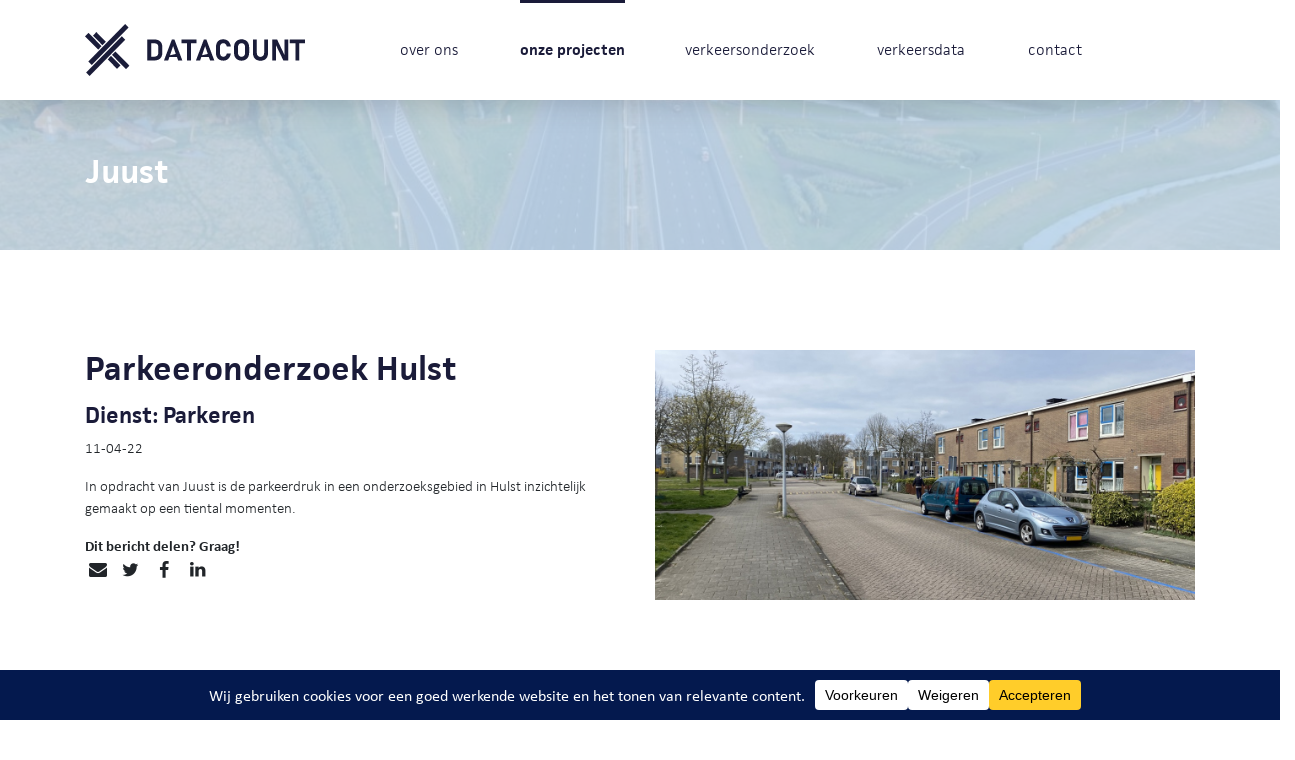

--- FILE ---
content_type: text/html; charset=UTF-8
request_url: https://datacount.nl/projects/juust-11/
body_size: 16697
content:

<!doctype html>
<html dir="ltr" lang="nl-NL" prefix="og: https://ogp.me/ns#">
  <head>
  <meta charset="utf-8">
  <meta http-equiv="x-ua-compatible" content="ie=edge">
  <meta name="viewport" content="width=device-width, initial-scale=1">
  <link rel="stylesheet" href="https://use.typekit.net/jdn3ybj.css">
  	<style>img:is([sizes="auto" i], [sizes^="auto," i]) { contain-intrinsic-size: 3000px 1500px }</style>
	
		<!-- All in One SEO 4.8.7.2 - aioseo.com -->
	<meta name="description" content="In opdracht van Juust is de parkeerdruk in een onderzoeksgebied in Hulst inzichtelijk gemaakt op een tiental momenten." />
	<meta name="robots" content="max-image-preview:large" />
	<link rel="canonical" href="https://datacount.nl/projects/juust-11/" />
	<meta name="generator" content="All in One SEO (AIOSEO) 4.8.7.2" />
		<meta property="og:locale" content="nl_NL" />
		<meta property="og:site_name" content="DataCount - Verkeersonderzoek - Verkeersonderzoek" />
		<meta property="og:type" content="article" />
		<meta property="og:title" content="Juust - DataCount - Verkeersonderzoek" />
		<meta property="og:description" content="In opdracht van Juust is de parkeerdruk in een onderzoeksgebied in Hulst inzichtelijk gemaakt op een tiental momenten." />
		<meta property="og:url" content="https://datacount.nl/projects/juust-11/" />
		<meta property="article:published_time" content="2022-04-11T07:46:41+00:00" />
		<meta property="article:modified_time" content="2022-07-05T07:48:15+00:00" />
		<meta name="twitter:card" content="summary_large_image" />
		<meta name="twitter:title" content="Juust - DataCount - Verkeersonderzoek" />
		<meta name="twitter:description" content="In opdracht van Juust is de parkeerdruk in een onderzoeksgebied in Hulst inzichtelijk gemaakt op een tiental momenten." />
		<script type="application/ld+json" class="aioseo-schema">
			{"@context":"https:\/\/schema.org","@graph":[{"@type":"BreadcrumbList","@id":"https:\/\/datacount.nl\/projects\/juust-11\/#breadcrumblist","itemListElement":[{"@type":"ListItem","@id":"https:\/\/datacount.nl#listItem","position":1,"name":"Home","item":"https:\/\/datacount.nl","nextItem":{"@type":"ListItem","@id":"https:\/\/datacount.nl\/category\/parkeren\/#listItem","name":"Parkeren"}},{"@type":"ListItem","@id":"https:\/\/datacount.nl\/category\/parkeren\/#listItem","position":2,"name":"Parkeren","item":"https:\/\/datacount.nl\/category\/parkeren\/","nextItem":{"@type":"ListItem","@id":"https:\/\/datacount.nl\/projects\/juust-11\/#listItem","name":"Juust"},"previousItem":{"@type":"ListItem","@id":"https:\/\/datacount.nl#listItem","name":"Home"}},{"@type":"ListItem","@id":"https:\/\/datacount.nl\/projects\/juust-11\/#listItem","position":3,"name":"Juust","previousItem":{"@type":"ListItem","@id":"https:\/\/datacount.nl\/category\/parkeren\/#listItem","name":"Parkeren"}}]},{"@type":"Organization","@id":"https:\/\/datacount.nl\/#organization","name":"DataCount - Verkeersonderzoek","description":"Verkeersonderzoek","url":"https:\/\/datacount.nl\/"},{"@type":"WebPage","@id":"https:\/\/datacount.nl\/projects\/juust-11\/#webpage","url":"https:\/\/datacount.nl\/projects\/juust-11\/","name":"Juust - DataCount - Verkeersonderzoek","description":"In opdracht van Juust is de parkeerdruk in een onderzoeksgebied in Hulst inzichtelijk gemaakt op een tiental momenten.","inLanguage":"nl-NL","isPartOf":{"@id":"https:\/\/datacount.nl\/#website"},"breadcrumb":{"@id":"https:\/\/datacount.nl\/projects\/juust-11\/#breadcrumblist"},"image":{"@type":"ImageObject","url":"https:\/\/datacount.nl\/wp-content\/uploads\/2021\/05\/sectienummer_1213_foto_1.jpg","@id":"https:\/\/datacount.nl\/projects\/juust-11\/#mainImage","width":1280,"height":960},"primaryImageOfPage":{"@id":"https:\/\/datacount.nl\/projects\/juust-11\/#mainImage"},"datePublished":"2022-04-11T09:46:41+02:00","dateModified":"2022-07-05T09:48:15+02:00"},{"@type":"WebSite","@id":"https:\/\/datacount.nl\/#website","url":"https:\/\/datacount.nl\/","name":"DataCount - Verkeersonderzoek","description":"Verkeersonderzoek","inLanguage":"nl-NL","publisher":{"@id":"https:\/\/datacount.nl\/#organization"}}]}
		</script>
		<!-- All in One SEO -->


<!-- Google Tag Manager for WordPress by gtm4wp.com -->
<script data-cfasync="false" data-pagespeed-no-defer>
	var gtm4wp_datalayer_name = "dataLayer";
	var dataLayer = dataLayer || [];
</script>
<!-- End Google Tag Manager for WordPress by gtm4wp.com -->
	<!-- This site is optimized with the Yoast SEO plugin v26.0 - https://yoast.com/wordpress/plugins/seo/ -->
	<title>Juust - DataCount - Verkeersonderzoek</title>
	<link rel="canonical" href="https://datacount.nl/projects/juust-11/" />
	<meta property="og:locale" content="nl_NL" />
	<meta property="og:type" content="article" />
	<meta property="og:title" content="Juust - DataCount - Verkeersonderzoek" />
	<meta property="og:description" content="In opdracht van Juust is de parkeerdruk in een onderzoeksgebied in Hulst inzichtelijk gemaakt op een tiental momenten." />
	<meta property="og:url" content="https://datacount.nl/projects/juust-11/" />
	<meta property="og:site_name" content="DataCount - Verkeersonderzoek" />
	<meta property="article:modified_time" content="2022-07-05T07:48:15+00:00" />
	<meta property="og:image" content="https://datacount.nl/wp-content/uploads/2021/05/sectienummer_1213_foto_1.jpg" />
	<meta property="og:image:width" content="1280" />
	<meta property="og:image:height" content="960" />
	<meta property="og:image:type" content="image/jpeg" />
	<meta name="twitter:card" content="summary_large_image" />
	<script type="application/ld+json" class="yoast-schema-graph">{"@context":"https://schema.org","@graph":[{"@type":"WebPage","@id":"https://datacount.nl/projects/juust-11/","url":"https://datacount.nl/projects/juust-11/","name":"Juust - DataCount - Verkeersonderzoek","isPartOf":{"@id":"https://datacount.nl/#website"},"primaryImageOfPage":{"@id":"https://datacount.nl/projects/juust-11/#primaryimage"},"image":{"@id":"https://datacount.nl/projects/juust-11/#primaryimage"},"thumbnailUrl":"https://datacount.nl/wp-content/uploads/2021/05/sectienummer_1213_foto_1.jpg","datePublished":"2022-04-11T07:46:41+00:00","dateModified":"2022-07-05T07:48:15+00:00","inLanguage":"nl-NL","potentialAction":[{"@type":"ReadAction","target":["https://datacount.nl/projects/juust-11/"]}]},{"@type":"ImageObject","inLanguage":"nl-NL","@id":"https://datacount.nl/projects/juust-11/#primaryimage","url":"https://datacount.nl/wp-content/uploads/2021/05/sectienummer_1213_foto_1.jpg","contentUrl":"https://datacount.nl/wp-content/uploads/2021/05/sectienummer_1213_foto_1.jpg","width":1280,"height":960},{"@type":"WebSite","@id":"https://datacount.nl/#website","url":"https://datacount.nl/","name":"DataCount - Verkeersonderzoek","description":"Verkeersonderzoek","publisher":{"@id":"https://datacount.nl/#organization"},"potentialAction":[{"@type":"SearchAction","target":{"@type":"EntryPoint","urlTemplate":"https://datacount.nl/?s={search_term_string}"},"query-input":{"@type":"PropertyValueSpecification","valueRequired":true,"valueName":"search_term_string"}}],"inLanguage":"nl-NL"},{"@type":"Organization","@id":"https://datacount.nl/#organization","name":"DataCount - Verkeersonderzoek","url":"https://datacount.nl/","logo":{"@type":"ImageObject","inLanguage":"nl-NL","@id":"https://datacount.nl/#/schema/logo/image/","url":"https://datacount.nl/wp-content/uploads/2023/08/Logo.png","contentUrl":"https://datacount.nl/wp-content/uploads/2023/08/Logo.png","width":643,"height":177,"caption":"DataCount - Verkeersonderzoek"},"image":{"@id":"https://datacount.nl/#/schema/logo/image/"},"sameAs":["https://www.linkedin.com/company/datacount/"]}]}</script>
	<!-- / Yoast SEO plugin. -->


<script data-cfasync="false" data-wpfc-render="false">
		(function () {
			window.dataLayer = window.dataLayer || [];function gtag(){dataLayer.push(arguments);}
			
			let preferences = {
				marketing: 0,
				statistics: 0,
			}
			
			// Get preferences directly from cookie
			const value = `; ` + document.cookie;
			const parts = value.split(`; wpconsent_preferences=`);
			if (parts.length === 2) {
				try {
					preferences = JSON.parse(parts.pop().split(';').shift());
				} catch (e) {
					console.error('Error parsing WPConsent preferences:', e);
				}
			}
			
			gtag('consent', 'default', {
				'ad_storage': preferences.marketing ? 'granted' : 'denied',
				'analytics_storage': preferences.statistics ? 'granted' : 'denied',
				'ad_user_data': preferences.marketing ? 'granted' : 'denied',
				'ad_personalization': preferences.marketing ? 'granted' : 'denied',
				'security_storage': 'granted',
				'functionality_storage': 'granted'
			});
		})();
	</script>		<!-- This site uses the Google Analytics by MonsterInsights plugin v9.11.1 - Using Analytics tracking - https://www.monsterinsights.com/ -->
							<script src="//www.googletagmanager.com/gtag/js?id=G-GHBJ4812MF"  data-cfasync="false" data-wpfc-render="false" type="text/javascript" async></script>
			<script data-cfasync="false" data-wpfc-render="false" type="text/javascript">
				var mi_version = '9.11.1';
				var mi_track_user = true;
				var mi_no_track_reason = '';
								var MonsterInsightsDefaultLocations = {"page_location":"https:\/\/datacount.nl\/projects\/juust-11\/"};
								if ( typeof MonsterInsightsPrivacyGuardFilter === 'function' ) {
					var MonsterInsightsLocations = (typeof MonsterInsightsExcludeQuery === 'object') ? MonsterInsightsPrivacyGuardFilter( MonsterInsightsExcludeQuery ) : MonsterInsightsPrivacyGuardFilter( MonsterInsightsDefaultLocations );
				} else {
					var MonsterInsightsLocations = (typeof MonsterInsightsExcludeQuery === 'object') ? MonsterInsightsExcludeQuery : MonsterInsightsDefaultLocations;
				}

								var disableStrs = [
										'ga-disable-G-GHBJ4812MF',
									];

				/* Function to detect opted out users */
				function __gtagTrackerIsOptedOut() {
					for (var index = 0; index < disableStrs.length; index++) {
						if (document.cookie.indexOf(disableStrs[index] + '=true') > -1) {
							return true;
						}
					}

					return false;
				}

				/* Disable tracking if the opt-out cookie exists. */
				if (__gtagTrackerIsOptedOut()) {
					for (var index = 0; index < disableStrs.length; index++) {
						window[disableStrs[index]] = true;
					}
				}

				/* Opt-out function */
				function __gtagTrackerOptout() {
					for (var index = 0; index < disableStrs.length; index++) {
						document.cookie = disableStrs[index] + '=true; expires=Thu, 31 Dec 2099 23:59:59 UTC; path=/';
						window[disableStrs[index]] = true;
					}
				}

				if ('undefined' === typeof gaOptout) {
					function gaOptout() {
						__gtagTrackerOptout();
					}
				}
								window.dataLayer = window.dataLayer || [];

				window.MonsterInsightsDualTracker = {
					helpers: {},
					trackers: {},
				};
				if (mi_track_user) {
					function __gtagDataLayer() {
						dataLayer.push(arguments);
					}

					function __gtagTracker(type, name, parameters) {
						if (!parameters) {
							parameters = {};
						}

						if (parameters.send_to) {
							__gtagDataLayer.apply(null, arguments);
							return;
						}

						if (type === 'event') {
														parameters.send_to = monsterinsights_frontend.v4_id;
							var hookName = name;
							if (typeof parameters['event_category'] !== 'undefined') {
								hookName = parameters['event_category'] + ':' + name;
							}

							if (typeof MonsterInsightsDualTracker.trackers[hookName] !== 'undefined') {
								MonsterInsightsDualTracker.trackers[hookName](parameters);
							} else {
								__gtagDataLayer('event', name, parameters);
							}
							
						} else {
							__gtagDataLayer.apply(null, arguments);
						}
					}

					__gtagTracker('js', new Date());
					__gtagTracker('set', {
						'developer_id.dZGIzZG': true,
											});
					if ( MonsterInsightsLocations.page_location ) {
						__gtagTracker('set', MonsterInsightsLocations);
					}
										__gtagTracker('config', 'G-GHBJ4812MF', {"forceSSL":"true","link_attribution":"true"} );
										window.gtag = __gtagTracker;										(function () {
						/* https://developers.google.com/analytics/devguides/collection/analyticsjs/ */
						/* ga and __gaTracker compatibility shim. */
						var noopfn = function () {
							return null;
						};
						var newtracker = function () {
							return new Tracker();
						};
						var Tracker = function () {
							return null;
						};
						var p = Tracker.prototype;
						p.get = noopfn;
						p.set = noopfn;
						p.send = function () {
							var args = Array.prototype.slice.call(arguments);
							args.unshift('send');
							__gaTracker.apply(null, args);
						};
						var __gaTracker = function () {
							var len = arguments.length;
							if (len === 0) {
								return;
							}
							var f = arguments[len - 1];
							if (typeof f !== 'object' || f === null || typeof f.hitCallback !== 'function') {
								if ('send' === arguments[0]) {
									var hitConverted, hitObject = false, action;
									if ('event' === arguments[1]) {
										if ('undefined' !== typeof arguments[3]) {
											hitObject = {
												'eventAction': arguments[3],
												'eventCategory': arguments[2],
												'eventLabel': arguments[4],
												'value': arguments[5] ? arguments[5] : 1,
											}
										}
									}
									if ('pageview' === arguments[1]) {
										if ('undefined' !== typeof arguments[2]) {
											hitObject = {
												'eventAction': 'page_view',
												'page_path': arguments[2],
											}
										}
									}
									if (typeof arguments[2] === 'object') {
										hitObject = arguments[2];
									}
									if (typeof arguments[5] === 'object') {
										Object.assign(hitObject, arguments[5]);
									}
									if ('undefined' !== typeof arguments[1].hitType) {
										hitObject = arguments[1];
										if ('pageview' === hitObject.hitType) {
											hitObject.eventAction = 'page_view';
										}
									}
									if (hitObject) {
										action = 'timing' === arguments[1].hitType ? 'timing_complete' : hitObject.eventAction;
										hitConverted = mapArgs(hitObject);
										__gtagTracker('event', action, hitConverted);
									}
								}
								return;
							}

							function mapArgs(args) {
								var arg, hit = {};
								var gaMap = {
									'eventCategory': 'event_category',
									'eventAction': 'event_action',
									'eventLabel': 'event_label',
									'eventValue': 'event_value',
									'nonInteraction': 'non_interaction',
									'timingCategory': 'event_category',
									'timingVar': 'name',
									'timingValue': 'value',
									'timingLabel': 'event_label',
									'page': 'page_path',
									'location': 'page_location',
									'title': 'page_title',
									'referrer' : 'page_referrer',
								};
								for (arg in args) {
																		if (!(!args.hasOwnProperty(arg) || !gaMap.hasOwnProperty(arg))) {
										hit[gaMap[arg]] = args[arg];
									} else {
										hit[arg] = args[arg];
									}
								}
								return hit;
							}

							try {
								f.hitCallback();
							} catch (ex) {
							}
						};
						__gaTracker.create = newtracker;
						__gaTracker.getByName = newtracker;
						__gaTracker.getAll = function () {
							return [];
						};
						__gaTracker.remove = noopfn;
						__gaTracker.loaded = true;
						window['__gaTracker'] = __gaTracker;
					})();
									} else {
										console.log("");
					(function () {
						function __gtagTracker() {
							return null;
						}

						window['__gtagTracker'] = __gtagTracker;
						window['gtag'] = __gtagTracker;
					})();
									}
			</script>
							<!-- / Google Analytics by MonsterInsights -->
		<script type="text/javascript">
/* <![CDATA[ */
window._wpemojiSettings = {"baseUrl":"https:\/\/s.w.org\/images\/core\/emoji\/16.0.1\/72x72\/","ext":".png","svgUrl":"https:\/\/s.w.org\/images\/core\/emoji\/16.0.1\/svg\/","svgExt":".svg","source":{"concatemoji":"https:\/\/datacount.nl\/wp-includes\/js\/wp-emoji-release.min.js?ver=6.8.3"}};
/*! This file is auto-generated */
!function(s,n){var o,i,e;function c(e){try{var t={supportTests:e,timestamp:(new Date).valueOf()};sessionStorage.setItem(o,JSON.stringify(t))}catch(e){}}function p(e,t,n){e.clearRect(0,0,e.canvas.width,e.canvas.height),e.fillText(t,0,0);var t=new Uint32Array(e.getImageData(0,0,e.canvas.width,e.canvas.height).data),a=(e.clearRect(0,0,e.canvas.width,e.canvas.height),e.fillText(n,0,0),new Uint32Array(e.getImageData(0,0,e.canvas.width,e.canvas.height).data));return t.every(function(e,t){return e===a[t]})}function u(e,t){e.clearRect(0,0,e.canvas.width,e.canvas.height),e.fillText(t,0,0);for(var n=e.getImageData(16,16,1,1),a=0;a<n.data.length;a++)if(0!==n.data[a])return!1;return!0}function f(e,t,n,a){switch(t){case"flag":return n(e,"\ud83c\udff3\ufe0f\u200d\u26a7\ufe0f","\ud83c\udff3\ufe0f\u200b\u26a7\ufe0f")?!1:!n(e,"\ud83c\udde8\ud83c\uddf6","\ud83c\udde8\u200b\ud83c\uddf6")&&!n(e,"\ud83c\udff4\udb40\udc67\udb40\udc62\udb40\udc65\udb40\udc6e\udb40\udc67\udb40\udc7f","\ud83c\udff4\u200b\udb40\udc67\u200b\udb40\udc62\u200b\udb40\udc65\u200b\udb40\udc6e\u200b\udb40\udc67\u200b\udb40\udc7f");case"emoji":return!a(e,"\ud83e\udedf")}return!1}function g(e,t,n,a){var r="undefined"!=typeof WorkerGlobalScope&&self instanceof WorkerGlobalScope?new OffscreenCanvas(300,150):s.createElement("canvas"),o=r.getContext("2d",{willReadFrequently:!0}),i=(o.textBaseline="top",o.font="600 32px Arial",{});return e.forEach(function(e){i[e]=t(o,e,n,a)}),i}function t(e){var t=s.createElement("script");t.src=e,t.defer=!0,s.head.appendChild(t)}"undefined"!=typeof Promise&&(o="wpEmojiSettingsSupports",i=["flag","emoji"],n.supports={everything:!0,everythingExceptFlag:!0},e=new Promise(function(e){s.addEventListener("DOMContentLoaded",e,{once:!0})}),new Promise(function(t){var n=function(){try{var e=JSON.parse(sessionStorage.getItem(o));if("object"==typeof e&&"number"==typeof e.timestamp&&(new Date).valueOf()<e.timestamp+604800&&"object"==typeof e.supportTests)return e.supportTests}catch(e){}return null}();if(!n){if("undefined"!=typeof Worker&&"undefined"!=typeof OffscreenCanvas&&"undefined"!=typeof URL&&URL.createObjectURL&&"undefined"!=typeof Blob)try{var e="postMessage("+g.toString()+"("+[JSON.stringify(i),f.toString(),p.toString(),u.toString()].join(",")+"));",a=new Blob([e],{type:"text/javascript"}),r=new Worker(URL.createObjectURL(a),{name:"wpTestEmojiSupports"});return void(r.onmessage=function(e){c(n=e.data),r.terminate(),t(n)})}catch(e){}c(n=g(i,f,p,u))}t(n)}).then(function(e){for(var t in e)n.supports[t]=e[t],n.supports.everything=n.supports.everything&&n.supports[t],"flag"!==t&&(n.supports.everythingExceptFlag=n.supports.everythingExceptFlag&&n.supports[t]);n.supports.everythingExceptFlag=n.supports.everythingExceptFlag&&!n.supports.flag,n.DOMReady=!1,n.readyCallback=function(){n.DOMReady=!0}}).then(function(){return e}).then(function(){var e;n.supports.everything||(n.readyCallback(),(e=n.source||{}).concatemoji?t(e.concatemoji):e.wpemoji&&e.twemoji&&(t(e.twemoji),t(e.wpemoji)))}))}((window,document),window._wpemojiSettings);
/* ]]> */
</script>
<style id='wp-emoji-styles-inline-css' type='text/css'>

	img.wp-smiley, img.emoji {
		display: inline !important;
		border: none !important;
		box-shadow: none !important;
		height: 1em !important;
		width: 1em !important;
		margin: 0 0.07em !important;
		vertical-align: -0.1em !important;
		background: none !important;
		padding: 0 !important;
	}
</style>
<link rel='stylesheet' id='wp-block-library-css' href='https://datacount.nl/wp-includes/css/dist/block-library/style.min.css?ver=6.8.3' type='text/css' media='all' />
<style id='classic-theme-styles-inline-css' type='text/css'>
/*! This file is auto-generated */
.wp-block-button__link{color:#fff;background-color:#32373c;border-radius:9999px;box-shadow:none;text-decoration:none;padding:calc(.667em + 2px) calc(1.333em + 2px);font-size:1.125em}.wp-block-file__button{background:#32373c;color:#fff;text-decoration:none}
</style>
<style id='safe-svg-svg-icon-style-inline-css' type='text/css'>
.safe-svg-cover{text-align:center}.safe-svg-cover .safe-svg-inside{display:inline-block;max-width:100%}.safe-svg-cover svg{fill:currentColor;height:100%;max-height:100%;max-width:100%;width:100%}

</style>
<style id='global-styles-inline-css' type='text/css'>
:root{--wp--preset--aspect-ratio--square: 1;--wp--preset--aspect-ratio--4-3: 4/3;--wp--preset--aspect-ratio--3-4: 3/4;--wp--preset--aspect-ratio--3-2: 3/2;--wp--preset--aspect-ratio--2-3: 2/3;--wp--preset--aspect-ratio--16-9: 16/9;--wp--preset--aspect-ratio--9-16: 9/16;--wp--preset--color--black: #000000;--wp--preset--color--cyan-bluish-gray: #abb8c3;--wp--preset--color--white: #ffffff;--wp--preset--color--pale-pink: #f78da7;--wp--preset--color--vivid-red: #cf2e2e;--wp--preset--color--luminous-vivid-orange: #ff6900;--wp--preset--color--luminous-vivid-amber: #fcb900;--wp--preset--color--light-green-cyan: #7bdcb5;--wp--preset--color--vivid-green-cyan: #00d084;--wp--preset--color--pale-cyan-blue: #8ed1fc;--wp--preset--color--vivid-cyan-blue: #0693e3;--wp--preset--color--vivid-purple: #9b51e0;--wp--preset--gradient--vivid-cyan-blue-to-vivid-purple: linear-gradient(135deg,rgba(6,147,227,1) 0%,rgb(155,81,224) 100%);--wp--preset--gradient--light-green-cyan-to-vivid-green-cyan: linear-gradient(135deg,rgb(122,220,180) 0%,rgb(0,208,130) 100%);--wp--preset--gradient--luminous-vivid-amber-to-luminous-vivid-orange: linear-gradient(135deg,rgba(252,185,0,1) 0%,rgba(255,105,0,1) 100%);--wp--preset--gradient--luminous-vivid-orange-to-vivid-red: linear-gradient(135deg,rgba(255,105,0,1) 0%,rgb(207,46,46) 100%);--wp--preset--gradient--very-light-gray-to-cyan-bluish-gray: linear-gradient(135deg,rgb(238,238,238) 0%,rgb(169,184,195) 100%);--wp--preset--gradient--cool-to-warm-spectrum: linear-gradient(135deg,rgb(74,234,220) 0%,rgb(151,120,209) 20%,rgb(207,42,186) 40%,rgb(238,44,130) 60%,rgb(251,105,98) 80%,rgb(254,248,76) 100%);--wp--preset--gradient--blush-light-purple: linear-gradient(135deg,rgb(255,206,236) 0%,rgb(152,150,240) 100%);--wp--preset--gradient--blush-bordeaux: linear-gradient(135deg,rgb(254,205,165) 0%,rgb(254,45,45) 50%,rgb(107,0,62) 100%);--wp--preset--gradient--luminous-dusk: linear-gradient(135deg,rgb(255,203,112) 0%,rgb(199,81,192) 50%,rgb(65,88,208) 100%);--wp--preset--gradient--pale-ocean: linear-gradient(135deg,rgb(255,245,203) 0%,rgb(182,227,212) 50%,rgb(51,167,181) 100%);--wp--preset--gradient--electric-grass: linear-gradient(135deg,rgb(202,248,128) 0%,rgb(113,206,126) 100%);--wp--preset--gradient--midnight: linear-gradient(135deg,rgb(2,3,129) 0%,rgb(40,116,252) 100%);--wp--preset--font-size--small: 13px;--wp--preset--font-size--medium: 20px;--wp--preset--font-size--large: 36px;--wp--preset--font-size--x-large: 42px;--wp--preset--spacing--20: 0.44rem;--wp--preset--spacing--30: 0.67rem;--wp--preset--spacing--40: 1rem;--wp--preset--spacing--50: 1.5rem;--wp--preset--spacing--60: 2.25rem;--wp--preset--spacing--70: 3.38rem;--wp--preset--spacing--80: 5.06rem;--wp--preset--shadow--natural: 6px 6px 9px rgba(0, 0, 0, 0.2);--wp--preset--shadow--deep: 12px 12px 50px rgba(0, 0, 0, 0.4);--wp--preset--shadow--sharp: 6px 6px 0px rgba(0, 0, 0, 0.2);--wp--preset--shadow--outlined: 6px 6px 0px -3px rgba(255, 255, 255, 1), 6px 6px rgba(0, 0, 0, 1);--wp--preset--shadow--crisp: 6px 6px 0px rgba(0, 0, 0, 1);}:where(.is-layout-flex){gap: 0.5em;}:where(.is-layout-grid){gap: 0.5em;}body .is-layout-flex{display: flex;}.is-layout-flex{flex-wrap: wrap;align-items: center;}.is-layout-flex > :is(*, div){margin: 0;}body .is-layout-grid{display: grid;}.is-layout-grid > :is(*, div){margin: 0;}:where(.wp-block-columns.is-layout-flex){gap: 2em;}:where(.wp-block-columns.is-layout-grid){gap: 2em;}:where(.wp-block-post-template.is-layout-flex){gap: 1.25em;}:where(.wp-block-post-template.is-layout-grid){gap: 1.25em;}.has-black-color{color: var(--wp--preset--color--black) !important;}.has-cyan-bluish-gray-color{color: var(--wp--preset--color--cyan-bluish-gray) !important;}.has-white-color{color: var(--wp--preset--color--white) !important;}.has-pale-pink-color{color: var(--wp--preset--color--pale-pink) !important;}.has-vivid-red-color{color: var(--wp--preset--color--vivid-red) !important;}.has-luminous-vivid-orange-color{color: var(--wp--preset--color--luminous-vivid-orange) !important;}.has-luminous-vivid-amber-color{color: var(--wp--preset--color--luminous-vivid-amber) !important;}.has-light-green-cyan-color{color: var(--wp--preset--color--light-green-cyan) !important;}.has-vivid-green-cyan-color{color: var(--wp--preset--color--vivid-green-cyan) !important;}.has-pale-cyan-blue-color{color: var(--wp--preset--color--pale-cyan-blue) !important;}.has-vivid-cyan-blue-color{color: var(--wp--preset--color--vivid-cyan-blue) !important;}.has-vivid-purple-color{color: var(--wp--preset--color--vivid-purple) !important;}.has-black-background-color{background-color: var(--wp--preset--color--black) !important;}.has-cyan-bluish-gray-background-color{background-color: var(--wp--preset--color--cyan-bluish-gray) !important;}.has-white-background-color{background-color: var(--wp--preset--color--white) !important;}.has-pale-pink-background-color{background-color: var(--wp--preset--color--pale-pink) !important;}.has-vivid-red-background-color{background-color: var(--wp--preset--color--vivid-red) !important;}.has-luminous-vivid-orange-background-color{background-color: var(--wp--preset--color--luminous-vivid-orange) !important;}.has-luminous-vivid-amber-background-color{background-color: var(--wp--preset--color--luminous-vivid-amber) !important;}.has-light-green-cyan-background-color{background-color: var(--wp--preset--color--light-green-cyan) !important;}.has-vivid-green-cyan-background-color{background-color: var(--wp--preset--color--vivid-green-cyan) !important;}.has-pale-cyan-blue-background-color{background-color: var(--wp--preset--color--pale-cyan-blue) !important;}.has-vivid-cyan-blue-background-color{background-color: var(--wp--preset--color--vivid-cyan-blue) !important;}.has-vivid-purple-background-color{background-color: var(--wp--preset--color--vivid-purple) !important;}.has-black-border-color{border-color: var(--wp--preset--color--black) !important;}.has-cyan-bluish-gray-border-color{border-color: var(--wp--preset--color--cyan-bluish-gray) !important;}.has-white-border-color{border-color: var(--wp--preset--color--white) !important;}.has-pale-pink-border-color{border-color: var(--wp--preset--color--pale-pink) !important;}.has-vivid-red-border-color{border-color: var(--wp--preset--color--vivid-red) !important;}.has-luminous-vivid-orange-border-color{border-color: var(--wp--preset--color--luminous-vivid-orange) !important;}.has-luminous-vivid-amber-border-color{border-color: var(--wp--preset--color--luminous-vivid-amber) !important;}.has-light-green-cyan-border-color{border-color: var(--wp--preset--color--light-green-cyan) !important;}.has-vivid-green-cyan-border-color{border-color: var(--wp--preset--color--vivid-green-cyan) !important;}.has-pale-cyan-blue-border-color{border-color: var(--wp--preset--color--pale-cyan-blue) !important;}.has-vivid-cyan-blue-border-color{border-color: var(--wp--preset--color--vivid-cyan-blue) !important;}.has-vivid-purple-border-color{border-color: var(--wp--preset--color--vivid-purple) !important;}.has-vivid-cyan-blue-to-vivid-purple-gradient-background{background: var(--wp--preset--gradient--vivid-cyan-blue-to-vivid-purple) !important;}.has-light-green-cyan-to-vivid-green-cyan-gradient-background{background: var(--wp--preset--gradient--light-green-cyan-to-vivid-green-cyan) !important;}.has-luminous-vivid-amber-to-luminous-vivid-orange-gradient-background{background: var(--wp--preset--gradient--luminous-vivid-amber-to-luminous-vivid-orange) !important;}.has-luminous-vivid-orange-to-vivid-red-gradient-background{background: var(--wp--preset--gradient--luminous-vivid-orange-to-vivid-red) !important;}.has-very-light-gray-to-cyan-bluish-gray-gradient-background{background: var(--wp--preset--gradient--very-light-gray-to-cyan-bluish-gray) !important;}.has-cool-to-warm-spectrum-gradient-background{background: var(--wp--preset--gradient--cool-to-warm-spectrum) !important;}.has-blush-light-purple-gradient-background{background: var(--wp--preset--gradient--blush-light-purple) !important;}.has-blush-bordeaux-gradient-background{background: var(--wp--preset--gradient--blush-bordeaux) !important;}.has-luminous-dusk-gradient-background{background: var(--wp--preset--gradient--luminous-dusk) !important;}.has-pale-ocean-gradient-background{background: var(--wp--preset--gradient--pale-ocean) !important;}.has-electric-grass-gradient-background{background: var(--wp--preset--gradient--electric-grass) !important;}.has-midnight-gradient-background{background: var(--wp--preset--gradient--midnight) !important;}.has-small-font-size{font-size: var(--wp--preset--font-size--small) !important;}.has-medium-font-size{font-size: var(--wp--preset--font-size--medium) !important;}.has-large-font-size{font-size: var(--wp--preset--font-size--large) !important;}.has-x-large-font-size{font-size: var(--wp--preset--font-size--x-large) !important;}
:where(.wp-block-post-template.is-layout-flex){gap: 1.25em;}:where(.wp-block-post-template.is-layout-grid){gap: 1.25em;}
:where(.wp-block-columns.is-layout-flex){gap: 2em;}:where(.wp-block-columns.is-layout-grid){gap: 2em;}
:root :where(.wp-block-pullquote){font-size: 1.5em;line-height: 1.6;}
</style>
<link rel='stylesheet' id='contact-form-7-css' href='https://datacount.nl/wp-content/plugins/contact-form-7/includes/css/styles.css?ver=6.1.2' type='text/css' media='all' />
<link rel='stylesheet' id='sage/css-css' href='https://datacount.nl/wp-content/themes/datacount/dist/styles/main-73b0410bb0.css' type='text/css' media='all' />
<script type="text/javascript" src="https://datacount.nl/wp-content/plugins/google-analytics-for-wordpress/assets/js/frontend-gtag.min.js?ver=9.11.1" id="monsterinsights-frontend-script-js" async="async" data-wp-strategy="async"></script>
<script data-cfasync="false" data-wpfc-render="false" type="text/javascript" id='monsterinsights-frontend-script-js-extra'>/* <![CDATA[ */
var monsterinsights_frontend = {"js_events_tracking":"true","download_extensions":"doc,pdf,ppt,zip,xls,docx,pptx,xlsx","inbound_paths":"[{\"path\":\"\\\/go\\\/\",\"label\":\"affiliate\"},{\"path\":\"\\\/recommend\\\/\",\"label\":\"affiliate\"}]","home_url":"https:\/\/datacount.nl","hash_tracking":"false","v4_id":"G-GHBJ4812MF"};/* ]]> */
</script>
<script type="text/javascript" src="https://datacount.nl/wp-includes/js/jquery/jquery.min.js?ver=3.7.1" id="jquery-core-js"></script>
<script type="text/javascript" src="https://datacount.nl/wp-includes/js/jquery/jquery-migrate.min.js?ver=3.4.1" id="jquery-migrate-js"></script>
<link rel="https://api.w.org/" href="https://datacount.nl/wp-json/" /><link rel="EditURI" type="application/rsd+xml" title="RSD" href="https://datacount.nl/xmlrpc.php?rsd" />
<meta name="generator" content="WordPress 6.8.3" />
<link rel='shortlink' href='https://datacount.nl/?p=3686' />
<link rel="alternate" title="oEmbed (JSON)" type="application/json+oembed" href="https://datacount.nl/wp-json/oembed/1.0/embed?url=https%3A%2F%2Fdatacount.nl%2Fprojects%2Fjuust-11%2F" />
<link rel="alternate" title="oEmbed (XML)" type="text/xml+oembed" href="https://datacount.nl/wp-json/oembed/1.0/embed?url=https%3A%2F%2Fdatacount.nl%2Fprojects%2Fjuust-11%2F&#038;format=xml" />

<!-- Google Tag Manager for WordPress by gtm4wp.com -->
<!-- GTM Container placement set to footer -->
<script data-cfasync="false" data-pagespeed-no-defer>
	var dataLayer_content = {"pagePostType":"projects","pagePostType2":"single-projects","pageCategory":["parkeren"],"pageAttributes":["22-013"],"pagePostAuthor":"Frank de Korne"};
	dataLayer.push( dataLayer_content );
</script>
<script data-cfasync="false" data-pagespeed-no-defer>
(function(w,d,s,l,i){w[l]=w[l]||[];w[l].push({'gtm.start':
new Date().getTime(),event:'gtm.js'});var f=d.getElementsByTagName(s)[0],
j=d.createElement(s),dl=l!='dataLayer'?'&l='+l:'';j.async=true;j.src=
'//www.googletagmanager.com/gtm.js?id='+i+dl;f.parentNode.insertBefore(j,f);
})(window,document,'script','dataLayer','GTM-TMJ6KTW');
</script>
<!-- End Google Tag Manager for WordPress by gtm4wp.com -->
		<script>
		(function(h,o,t,j,a,r){
			h.hj=h.hj||function(){(h.hj.q=h.hj.q||[]).push(arguments)};
			h._hjSettings={hjid:2495588,hjsv:5};
			a=o.getElementsByTagName('head')[0];
			r=o.createElement('script');r.async=1;
			r.src=t+h._hjSettings.hjid+j+h._hjSettings.hjsv;
			a.appendChild(r);
		})(window,document,'//static.hotjar.com/c/hotjar-','.js?sv=');
		</script>
		<meta name="generator" content="Elementor 3.32.4; features: additional_custom_breakpoints; settings: css_print_method-external, google_font-enabled, font_display-auto">
			<style>
				.e-con.e-parent:nth-of-type(n+4):not(.e-lazyloaded):not(.e-no-lazyload),
				.e-con.e-parent:nth-of-type(n+4):not(.e-lazyloaded):not(.e-no-lazyload) * {
					background-image: none !important;
				}
				@media screen and (max-height: 1024px) {
					.e-con.e-parent:nth-of-type(n+3):not(.e-lazyloaded):not(.e-no-lazyload),
					.e-con.e-parent:nth-of-type(n+3):not(.e-lazyloaded):not(.e-no-lazyload) * {
						background-image: none !important;
					}
				}
				@media screen and (max-height: 640px) {
					.e-con.e-parent:nth-of-type(n+2):not(.e-lazyloaded):not(.e-no-lazyload),
					.e-con.e-parent:nth-of-type(n+2):not(.e-lazyloaded):not(.e-no-lazyload) * {
						background-image: none !important;
					}
				}
			</style>
			<link rel="icon" href="https://datacount.nl/wp-content/uploads/2019/10/favicon.png" sizes="32x32" />
<link rel="icon" href="https://datacount.nl/wp-content/uploads/2019/10/favicon.png" sizes="192x192" />
<link rel="apple-touch-icon" href="https://datacount.nl/wp-content/uploads/2019/10/favicon.png" />
<meta name="msapplication-TileImage" content="https://datacount.nl/wp-content/uploads/2019/10/favicon.png" />
		<style type="text/css" id="wp-custom-css">
			.grecaptcha-badge { visibility: hidden; }
.dropdown .sub-menu {
    display: none;
    position: absolute;
    z-index: 100;
    list-style-type: none;
    padding-left: 0;
    padding-top: 0px;
    width: 100%;
}
.nav-primary .menu-primary-container ul#menu-primary .menu-item {
    padding: 0 30px;
}
.justify-content-end {
    -ms-flex-pack: start!important;
    justify-content: flex-start!important;
}		</style>
		        <!-- Google Tag Manager -->
<script>(function(w,d,s,l,i){w[l]=w[l]||[];w[l].push({'gtm.start':
new Date().getTime(),event:'gtm.js'});var f=d.getElementsByTagName(s)[0],
j=d.createElement(s),dl=l!='dataLayer'?'&l='+l:'';j.async=true;j.src=
'https://www.googletagmanager.com/gtm.js?id='+i+dl;f.parentNode.insertBefore(j,f);
})(window,document,'script','dataLayer','GTM-536TMT5');</script>
<!-- End Google Tag Manager -->  </head>
  <body class="wp-singular projects-template-default single single-projects postid-3686 wp-theme-datacount juust-11 elementor-default elementor-kit-3176">
    <!--[if IE]>
      <div class="alert alert-warning">
        You are using an <strong>outdated</strong> browser. Please <a href="http://browsehappy.com/">upgrade your browser</a> to improve your experience.      </div>
    <![endif]-->
    
<header class="header">

	<div class="container">

		<div class="row align-items-center">

			<div class="col-6 col-md-4 col-lg-3">

				<a href="https://datacount.nl"><img src="https://datacount.nl/wp-content/uploads/2019/10/logo.svg" alt="" title="DataCount-logo" width="100%" class="site-logo"></a>

			</div>

			<div class="col-6 col-md-8 col-lg-9">

				<nav class="nav-primary navbar-expand-lg navbar-inverse" id="datacount-nav">

					<button class="navbar-toggler collapsed" type="button" data-toggle="collapse" data-target="#navbarCollapse" aria-controls="navbarCollapse" aria-expanded="false" aria-label="Toggle navigation">
						
						<span class="icon-bar top-bar"></span>
						
						<span class="icon-bar middle-bar"></span>
						
						<span class="icon-bar bottom-bar"></span>

					</button>

					<div class="collapse navbar-collapse" id="navbarCollapse">
					
						<div class="menu-primary-container"><ul id="menu-primary" class="nav justify-content-end"><li id="menu-item-258" class="menu-item menu-item-type-post_type menu-item-object-page menu-item-has-children menu-item-258 nav-item   dropdown"><a title="over ons" href="https://datacount.nl/contact/over-ons/" class="nav-link">over ons <span class="glyphicon glyphicon-chevron-right"></span></a>
<div class="toggle_submenu"><i class="icon icon-arrow-down"></i></div><ul role="menu" class="sub-menu ">
	<li id="menu-item-4930" class="menu-item menu-item-type-post_type menu-item-object-page menu-item-4930 nav-item  "><a title="team" href="https://datacount.nl/contact/over-ons/" class="nav-link">team</a></li>
	<li id="menu-item-4406" class="menu-item menu-item-type-post_type menu-item-object-page menu-item-4406 nav-item  "><a title="actualiteiten" href="https://datacount.nl/contact/over-ons/actualiteiten/" class="nav-link">actualiteiten</a></li>
	<li id="menu-item-387" class="menu-item menu-item-type-post_type menu-item-object-page menu-item-387 nav-item  "><a title="vacatures" href="https://datacount.nl/contact/over-ons/vacatures/" class="nav-link">vacatures</a></li>
</ul>
</li>
<li id="menu-item-3055" class="project-url menu-item menu-item-type-custom menu-item-object-custom menu-item-3055 nav-item  "><a title="onze projecten" href="/projecten" class="nav-link">onze projecten</a></li>
<li id="menu-item-32" class="menu-item menu-item-type-post_type menu-item-object-page menu-item-has-children menu-item-32 nav-item   dropdown"><a title="verkeersonderzoek" href="https://datacount.nl/verkeersonderzoek/" class="nav-link">verkeersonderzoek <span class="glyphicon glyphicon-chevron-right"></span></a>
<div class="toggle_submenu"><i class="icon icon-arrow-down"></i></div><ul role="menu" class="sub-menu ">
	<li id="menu-item-379" class="menu-item menu-item-type-post_type menu-item-object-page menu-item-379 nav-item  "><a title="parkeeronderzoek" href="https://datacount.nl/verkeersonderzoek/parkeeronderzoek/" class="nav-link">parkeeronderzoek</a></li>
	<li id="menu-item-378" class="menu-item menu-item-type-post_type menu-item-object-page menu-item-378 nav-item  "><a title="verkeerstellingen" href="https://datacount.nl/verkeersonderzoek/verkeerstellingen/" class="nav-link">verkeerstellingen</a></li>
	<li id="menu-item-377" class="menu-item menu-item-type-post_type menu-item-object-page menu-item-377 nav-item  "><a title="objectinventarisatie" href="https://datacount.nl/verkeersonderzoek/objectinventarisatie/" class="nav-link">objectinventarisatie</a></li>
	<li id="menu-item-2691" class="menu-item menu-item-type-post_type menu-item-object-page menu-item-2691 nav-item  "><a title="fietsonderzoek" href="https://datacount.nl/verkeersonderzoek/fietsonderzoek/" class="nav-link">fietsonderzoek</a></li>
	<li id="menu-item-4354" class="menu-item menu-item-type-post_type menu-item-object-page menu-item-4354 nav-item  "><a title="enquêteren" href="https://datacount.nl/verkeersonderzoek/enqueteren/" class="nav-link">enquêteren</a></li>
</ul>
</li>
<li id="menu-item-254" class="menu-item menu-item-type-post_type menu-item-object-page menu-item-has-children menu-item-254 nav-item   dropdown"><a title="verkeersdata" href="https://datacount.nl/verkeersdata/" class="nav-link">verkeersdata <span class="glyphicon glyphicon-chevron-right"></span></a>
<div class="toggle_submenu"><i class="icon icon-arrow-down"></i></div><ul role="menu" class="sub-menu ">
	<li id="menu-item-411" class="menu-item menu-item-type-post_type menu-item-object-page menu-item-411 nav-item  "><a title="presentatie en analyse" href="https://datacount.nl/verkeersdata/presentatie-en-analyse/" class="nav-link">presentatie en analyse</a></li>
	<li id="menu-item-380" class="menu-item menu-item-type-post_type menu-item-object-page menu-item-380 nav-item  "><a title="geografische data-ontsluiting" href="https://datacount.nl/verkeersdata/geografische-data-ontsluiting/" class="nav-link">geografische data-ontsluiting</a></li>
</ul>
</li>
<li id="menu-item-329" class="menu-item menu-item-type-post_type menu-item-object-page menu-item-has-children menu-item-329 nav-item   dropdown"><a title="contact" href="https://datacount.nl/contact/" class="nav-link">contact <span class="glyphicon glyphicon-chevron-right"></span></a>
<div class="toggle_submenu"><i class="icon icon-arrow-down"></i></div><ul role="menu" class="sub-menu ">
	<li id="menu-item-3851" class="menu-item menu-item-type-custom menu-item-object-custom menu-item-3851 nav-item  "><a title="algemeen" href="https://datacount.nl/contact/" class="nav-link">algemeen</a></li>
	<li id="menu-item-5838" class="menu-item menu-item-type-post_type menu-item-object-page menu-item-5838 nav-item  "><a title="vragen over veldwerk" href="https://datacount.nl/contact/vragenoverveldwerk/" class="nav-link">vragen over veldwerk</a></li>
	<li id="menu-item-3790" class="menu-item menu-item-type-post_type menu-item-object-page menu-item-3790 nav-item  "><a title="klanttevredenheid" href="https://datacount.nl/klanttevredenheid/" class="nav-link">klanttevredenheid</a></li>
	<li id="menu-item-3791" class="menu-item menu-item-type-post_type menu-item-object-page menu-item-3791 nav-item  "><a title="klachten" href="https://datacount.nl/contact/klachten/" class="nav-link">klachten</a></li>
</ul>
</li>
</ul></div>
					</div>

				<nav>

			</div>

		</div>

	</div>

</header>    <div class="wrap" role="document">
      <div class="content row">
        <main class="main">
          


<section class="page-header" style="background-image:url( https://datacount.nl/wp-content/uploads/2019/12/IMG_20190703_214247-2-e1576744299633.jpg );">

    <div class="header-content">

        <div class="container">

            <div class="row">

                <div class="col-md-6">

                    <h1 class="white">Juust</h1>

                    
                </div>

            </div>

        </div>

    </div>

</section>
<section class="module single-project">

    <div class="container">

        <div class="row">

            <div class="col-md-6">

                <h2 class="mb-3">Parkeeronderzoek Hulst</h2>

                <h3 class="mb-2">Dienst: Parkeren</h3>

                <div class="mb-3">11-04-22</div>

                In opdracht van Juust is de parkeerdruk in een onderzoeksgebied in Hulst inzichtelijk gemaakt op een tiental momenten.
                <div class="row mt-3">

    <div class="col-md-12">

        <span style="font-weight:600;">Dit bericht delen? Graag!</span>

    </div>

    <div class="col-md-12">

        <ul class="socials share-social">

            <li class="mail social share-social"><a href="mailto:?subject=He, dit bericht moet je lezen&body=https://datacount.nl/projects/juust-11/"><i class="icon-mail"></i></a></li>

            <li class="social share-social twitter"><a href="#share" title="Delen op Twitter" onclick="window.open('https://twitter.com/intent/tweet?text=Juust&url=https://datacount.nl/projects/juust-11/', 'popupTwitter', 'width=500, height=370, resizable=0, toolbar=0, menubar=0, status=0, location=0, scrollbars=0'); return false;"><i class="icon-twitter"></i></a></li>

            <li class="facebook social share-social"><a href="#share" class="share-holder share-social social-link" data-placement="bottom" data-trigger="hover" title="Share on Facebook" onclick="window.open('http://www.facebook.com/sharer.php?u=https://datacount.nl/projects/juust-11/&t=Juust', 'popupFacebook', 'width=650, height=270, resizable=0, toolbar=0, menubar=0, status=0, location=0, scrollbars=0'); return false;"><i class="icon-facebook"></i></a></li>
            
            <li class="social linkedin"><a href="#share" class="share-holder" data-placement="bottom" data-trigger="hover" title="Share on Linkedin" onclick="window.open('https://www.linkedin.com/sharing/share-offsite/?url=https://datacount.nl/projects/juust-11/&t=Juust', 'popupLinkedin', 'width=650, height=270, resizable=0, toolbar=0, menubar=0, status=0, location=0, scrollbars=0'); return false;"><i class="icon-linkedin"></i></a></li>
                            
        </ul>

    </div>

</div>
            </div>

            <div class="col-md-6 mt-4 mt-md-0">

                <img src="https://datacount.nl/wp-content/uploads/2021/05/sectienummer_1213_foto_1.jpg" class="projects-image">

                
            </div>

        </div>

    </div>

</section>



<section class="related module" >

    <div class="container">

        <div class="row align-items-center mb-4">

            <div class="col-md-6">

                <h2>Gerelateerde projecten</h2>

            </div>

            <div class="col-md-6 text-right">

                <a class="btn btn-secondary d-none d-md-inline-block" href="https://datacount.nl/projecten">bekijk meer projecten</a>

            </div>

        </div>

        <div class="row">

            
                <div class="col-md-6 col-lg-4 mb-3 mb-lg-0 ">

                    <a href="https://datacount.nl/projects/oasen/">

    <div class="project-item" style="background-image:url(https://datacount.nl/wp-content/uploads/2026/01/DC-narcis-1.jpg);">

        <div class="project-item-content">

            <div class="white bold">Oasen</div>
            <div class="white">Inventarisatie Beschermingsgebiedsborden</div>

        </div>

        <div class="project-item-content-hover">

            <div class="inner-content">

                <div class="bold">Oasen</div>

                    Inventarisatie Beschermingsgebiedsborden<br>

                <span class="btn btn-secondary mt-3">bekijk project</span>

            </div>

        </div>

    </div>

</a>
                </div>

            
                <div class="col-md-6 col-lg-4 mb-3 mb-lg-0 ">

                    <a href="https://datacount.nl/projects/gemeente-oss-21/">

    <div class="project-item" style="background-image:url(https://datacount.nl/wp-content/uploads/2025/07/DC-bloesem.jpg);">

        <div class="project-item-content">

            <div class="white bold">Gemeente Oss</div>
            <div class="white">Parkeeronderzoek Verlengde Torenstraat 1b e.o.</div>

        </div>

        <div class="project-item-content-hover">

            <div class="inner-content">

                <div class="bold">Gemeente Oss</div>

                    Parkeeronderzoek Verlengde Torenstraat 1b e.o.<br>

                <span class="btn btn-secondary mt-3">bekijk project</span>

            </div>

        </div>

    </div>

</a>
                </div>

            
                <div class="col-md-6 col-lg-4 mb-3 mb-lg-0 d-none d-lg-block">

                    <a href="https://datacount.nl/projects/gemeente-meierijstad/">

    <div class="project-item" style="background-image:url(https://datacount.nl/wp-content/uploads/2023/11/DC-drone-stad-3-1.jpg);">

        <div class="project-item-content">

            <div class="white bold">Gemeente Meierijstad</div>
            <div class="white">Parkeeronderzoek Kloosterkwartier, Veghel</div>

        </div>

        <div class="project-item-content-hover">

            <div class="inner-content">

                <div class="bold">Gemeente Meierijstad</div>

                    Parkeeronderzoek Kloosterkwartier, Veghel<br>

                <span class="btn btn-secondary mt-3">bekijk project</span>

            </div>

        </div>

    </div>

</a>
                </div>

            
        </div>

        <div class="row">

            <div class="col-md-12 d-inline-block d-md-none">

                <a class="btn btn-secondary" href="https://datacount.nl/projecten">bekijk meer projecten</a>

            </div>

        </div>

    </div>

</section>

<section class="banner module"  style="background-image:url(https://datacount.nl/wp-content/uploads/2021/12/DJI_0403.jpg);">

    <div class="container">

        <div class="row align-items-center">

            <div class="col-md-8">

                <h2 class="white">Wie wij zijn?</h2>

                <a class="btn btn-primary mt-3" href="https://datacount.nl/contact/over-ons/">over ons</a>

            </div>

        </div>

    </div>

</section>

<section class="contact-cta" >

    <div class="container">

        <div class="row align-items-center">

            <div class="col-md-6 mt-md-0 mb-md-0 mt-5 mb-5">

                <h3>Ons werk beter leren kennen?</h3>

                Benieuwd naar de mensen achter ons bedrijf of specifieke onderdelen van ons werk? Bel, mail of kom langs; van harte welkom!
                <div class="row align-items-center mt-3">

                    <div class="col-md-12 col-lg-6">

                        <img src="https://datacount.nl/wp-content/uploads/2019/12/Presentatie-2.1-e1576236489717.jpg" alt="" class="cta-cloud" width="100%">

                    </div>

                    <div class="col-md-12 col-lg-6 mt-3 mt-lg-0">

                        Direct bellen? Dat kan:
                        <h3 class="mb-3"><a class="cta-call-link" href="tel:0182235012">0182 23 50 12</a></h3>

                        Liever een e-mail versturen?<br>

                        <a class="btn btn-secondary" href="https://datacount.nl/contact">contactformulier</a>

                    </div>

                </div>

            </div>

            <div class="col-md-6 d-none d-md-block">

                <div class="cta-image" style="background-image:url(https://datacount.nl/wp-content/uploads/2019/12/Background-Image.jpg);">

            </div>

        </div>

     </div>

</section>
        </main><!-- /.main -->
              </div><!-- /.content -->
    </div><!-- /.wrap -->
    
<footer class="footer">

	<div class="container">

		<div class="row">

			<div class="col-md-2 order-md-first order-last mt-4 mt-md-0">

				<a href=https://datacount.nl>

					<img src="https://datacount.nl/wp-content/uploads/2019/10/logo.svg" alt="" width="100%" class="footer-link">
			
				</a>

			</div>

			<div class="col-md-3 offset-md-1">

				
					<h3>Diensten</h3>

				
				
					
						<a href=https://datacount.nl/verkeersonderzoek/>Verkeersonderzoek</a><br>

					
						<a href=https://datacount.nl/verkeersdata/>Verkeersdata</a><br>

					
				
			</div>

			<div class="col-md-3 mt-4 mt-md-0">

				
					<h3>Contact</h3>

				
				
					Elizabeth Wolffstraat 1, Gouda<br>

				
				
					<span class="before-link">T</span> <a href="tel:0182235012">+31 (0)182 23 50 12</a><br>

				
				
					<span class="before-link">E</span> <a href="mailto:info@datacount.nl">info@datacount.nl</a>

				
			</div>

			<div class="col-md-3 mt-4 mt-md-0">

				
					<h3>Social media</h3>

				
				  
					<ul class="socials">

						
							<li class="social"><a class="social-a" href="https://www.linkedin.com/company/datacount/" target="_blank"><i class="block-hoogte icon-linkedin"></i></a></li>

						
					</ul>

				
			</div>

		</div>

	</div>

</footer>

<section class="copyright">

	<div class="container">

		<div class="row align-items-center">

			<div class="col-md-4 col-lg-5 col-xl-6 order-md-first order-last mt-3 mt-md-0">

				website door: <a class="copyright-link" href="https://datacount.nl/" target="_blank">DataCount B.V.</a>

			</div>

			<div class="col-md-8 col-lg-7 col-xl-6">

				<div class="menu-footer-container"><ul id="menu-footer" class="nav"><li id="menu-item-131" class="menu-item menu-item-type-custom menu-item-object-custom menu-item-131"><a href="http://www.datacount.nl/privacy-policy/">privacy policy</a></li>
<li id="menu-item-132" class="menu-item menu-item-type-custom menu-item-object-custom menu-item-132"><a href="http://www.datacount.nl/cookie-notice/">cookie notice</a></li>
<li id="menu-item-1329" class="menu-item menu-item-type-post_type menu-item-object-page menu-item-1329"><a href="https://datacount.nl/algemene-voorwaarden/">algemene voorwaarden</a></li>
</ul></div>
			</div>

		</div>

	</div>

</section>
<script type="speculationrules">
{"prefetch":[{"source":"document","where":{"and":[{"href_matches":"\/*"},{"not":{"href_matches":["\/wp-*.php","\/wp-admin\/*","\/wp-content\/uploads\/*","\/wp-content\/*","\/wp-content\/plugins\/*","\/wp-content\/themes\/datacount\/*","\/*\\?(.+)"]}},{"not":{"selector_matches":"a[rel~=\"nofollow\"]"}},{"not":{"selector_matches":".no-prefetch, .no-prefetch a"}}]},"eagerness":"conservative"}]}
</script>

<!-- GTM Container placement set to footer -->
<!-- Google Tag Manager (noscript) -->
				<noscript><iframe src="https://www.googletagmanager.com/ns.html?id=GTM-TMJ6KTW" height="0" width="0" style="display:none;visibility:hidden" aria-hidden="true"></iframe></noscript>
<!-- End Google Tag Manager (noscript) --><div id="wpconsent-root" style="--wpconsent-z-index: 900000;;--wpconsent-background: #04194e;;--wpconsent-text: #ffffff;;--wpconsent-outline-color: rgba(255, 255, 255, 0.2);;--wpconsent-accept-bg: #ffcd2a;;--wpconsent-cancel-bg: #ffffff;;--wpconsent-preferences-bg: #ffffff;;--wpconsent-accept-color: #000000;;--wpconsent-cancel-color: #000000;;--wpconsent-preferences-color: #000000;;--wpconsent-font-size: 16px;"><div id="wpconsent-container" style="display: none;"></div><template id="wpconsent-template"><div class="wpconsent-banner-holder wpconsent-banner-long wpconsent-banner-long-bottom" id="wpconsent-banner-holder" tabindex="-1" aria-labelledby="wpconsent-banner-title" role="dialog"><div class="wpconsent-banner" part="wpconsent-banner"><div class="wpconsent-banner-body" part="wpconsent-banner-body"><h2 id="wpconsent-banner-title" class="screen-reader-text">Cookie Consent</h2><div class="wpconsent-banner-message" tabindex="0"><p>Wij gebruiken cookies voor een goed werkende website en het tonen van relevante content.</p>
</div></div><div class="wpconsent-banner-footer wpconsent-button-size-small wpconsent-button-corner-slightly-rounded wpconsent-button-type-filled" part="wpconsent-banner-footer"><button type="button" id="wpconsent-preferences-all" class="wpconsent-preferences-cookies wpconsent-banner-button wpconsent-preferences-all" part="wpconsent-button-preferences">Voorkeuren</button><button type="button" id="wpconsent-cancel-all" class="wpconsent-cancel-cookies wpconsent-banner-button wpconsent-cancel-all" part="wpconsent-button-cancel">Weigeren</button><button type="button" id="wpconsent-accept-all" class="wpconsent-accept-cookies wpconsent-banner-button wpconsent-accept-all" part="wpconsent-button-accept">Accepteren</button></div></div></div><div id="wpconsent-preferences-modal" class="wpconsent-preferences-modal" style="display:none;" tabindex="-1" role="dialog" aria-labelledby="wpconsent-preferences-title" aria-modal="true" part="wpconsent-preferences-modal"><div class="wpconsent-preferences-content"><div class="wpconsent-preferences-header"><h2 id="wpconsent-preferences-title" tabindex="0">Wij gebruiken cookies</h2><div class="wpconsent-preferences-header-right"><button class="wpconsent-preferences-header-close" id="wpconsent-preferences-close" aria-label="Close" aria-label="Close">&times;</button></div></div><div class="wpconsent_preferences_panel_description"><p>Websites slaan cookies op om functionaliteit te verbeteren en je ervaring te personaliseren. Je kunt je voorkeuren beheren, maar het blokkeren van sommige cookies kan invloed hebben op de werking van de site en de aangeboden diensten.</p>
</div><div class="wpconsent-preference-cookies wpconsent-preferences-accordion"><div class="wpconsent-preferences-accordion-item wpconsent-cookie-category wpconsent-cookie-category-essential"><div class="wpconsent-preferences-accordion-header"><div class="wpconsent-cookie-category-text"><button class="wpconsent-preferences-accordion-toggle"><span class="wpconsent-preferences-accordion-arrow"></span></button><label for="cookie-category-essential">Essential</label></div><div class="wpconsent-cookie-category-checkbox"><label class="wpconsent-preferences-checkbox-toggle wpconsent-preferences-checkbox-toggle-disabled"><input type="checkbox" id="cookie-category-essential" checked disabled><span class="wpconsent-preferences-checkbox-toggle-slider"></span></label></div></div><div class="wpconsent-preferences-accordion-content"><p tabindex="0">Essential cookies enable basic functions and are necessary for the proper function of the website.</p><div class="wpconsent-preferences-cookies-list"><div class="wpconsent-preferences-list-header"><div class="cookie-name">Name</div><div class="cookie-desc">Description</div><div class="cookie-duration">Duration</div></div><div class="wpconsent-preferences-list-item"><div class="cookie-name">Cookie Preferences</div><div class="cookie-desc">This cookie is used to store the user's cookie consent preferences.</div><div class="cookie-duration">30 days</div></div></div><div class="wpconsent-preferences-accordion-item wpconsent-cookie-service"><div class="wpconsent-preferences-accordion-header"><div class="wpconsent-cookie-category-text"><button class="wpconsent-preferences-accordion-toggle"><span class="wpconsent-preferences-accordion-arrow"></span></button><label>Comments</label></div><div class="wpconsent-cookie-category-checkbox"></div></div><div class="wpconsent-preferences-accordion-content"><p tabindex="0">These cookies are needed for adding comments on this website.</p><div class="wpconsent-preferences-cookies-list"><div class="wpconsent-preferences-list-header"><div class="cookie-name">Name</div><div class="cookie-desc">Description</div><div class="cookie-duration">Duration</div></div><div class="wpconsent-preferences-list-item"><div class="cookie-name">comment_author</div><div class="cookie-desc">Used to track the user across multiple sessions.</div><div class="cookie-duration">Session</div></div><div class="wpconsent-preferences-list-item"><div class="cookie-name">comment_author_email</div><div class="cookie-desc">Used to track the user across multiple sessions.</div><div class="cookie-duration">Session</div></div><div class="wpconsent-preferences-list-item"><div class="cookie-name">comment_author_url</div><div class="cookie-desc">Used to track the user across multiple sessions.</div><div class="cookie-duration">Session</div></div></div></div></div><div class="wpconsent-preferences-accordion-item wpconsent-cookie-service"><div class="wpconsent-preferences-accordion-header"><div class="wpconsent-cookie-category-text"><button class="wpconsent-preferences-accordion-toggle"><span class="wpconsent-preferences-accordion-arrow"></span></button><label>Google reCAPTCHA</label></div><div class="wpconsent-cookie-category-checkbox"></div></div><div class="wpconsent-preferences-accordion-content"><p tabindex="0">Google reCAPTCHA helps protect websites from spam and abuse by verifying user interactions through challenges.</p><div class="wpconsent-preferences-cookies-list"><div class="wpconsent-preferences-list-header"><div class="cookie-name">Name</div><div class="cookie-desc">Description</div><div class="cookie-duration">Duration</div></div><div class="wpconsent-preferences-list-item"><div class="cookie-name">_GRECAPTCHA</div><div class="cookie-desc">Google reCAPTCHA sets a necessary cookie (_GRECAPTCHA) when executed for the purpose of providing its risk analysis.</div><div class="cookie-duration">179 days</div></div></div></div></div><div class="wpconsent-preferences-accordion-item wpconsent-cookie-service"><div class="wpconsent-preferences-accordion-header"><div class="wpconsent-cookie-category-text"><button class="wpconsent-preferences-accordion-toggle"><span class="wpconsent-preferences-accordion-arrow"></span></button><label>Google Tag Manager</label></div><div class="wpconsent-cookie-category-checkbox"></div></div><div class="wpconsent-preferences-accordion-content"><p tabindex="0">Google Tag Manager simplifies the management of marketing tags on your website without code changes.</p><div class="wpconsent-preferences-cookies-list"><div class="wpconsent-preferences-list-header"><div class="cookie-name">Name</div><div class="cookie-desc">Description</div><div class="cookie-duration">Duration</div></div><div class="wpconsent-preferences-list-item"><div class="cookie-name">cookiePreferences</div><div class="cookie-desc">Registers cookie preferences of a user</div><div class="cookie-duration">2 years</div></div><div class="wpconsent-preferences-list-item"><div class="cookie-name">td</div><div class="cookie-desc">Registers statistical data on users' behaviour on the website. Used for internal analytics by the website operator.</div><div class="cookie-duration">session</div></div></div></div></div></div></div><div class="wpconsent-preferences-accordion-item wpconsent-cookie-category wpconsent-cookie-category-statistics"><div class="wpconsent-preferences-accordion-header"><div class="wpconsent-cookie-category-text"><button class="wpconsent-preferences-accordion-toggle"><span class="wpconsent-preferences-accordion-arrow"></span></button><label for="cookie-category-statistics">Statistics</label></div><div class="wpconsent-cookie-category-checkbox"><label class="wpconsent-preferences-checkbox-toggle"><input type="checkbox" id="cookie-category-statistics" name="wpconsent_cookie[]" value="statistics" ><span class="wpconsent-preferences-checkbox-toggle-slider"></span></label></div></div><div class="wpconsent-preferences-accordion-content"><p tabindex="0">Statistics cookies collect information anonymously. This information helps us understand how visitors use our website.</p><div class="wpconsent-preferences-accordion-item wpconsent-cookie-service"><div class="wpconsent-preferences-accordion-header"><div class="wpconsent-cookie-category-text"><button class="wpconsent-preferences-accordion-toggle"><span class="wpconsent-preferences-accordion-arrow"></span></button><label>Google Analytics</label></div><div class="wpconsent-cookie-category-checkbox"></div></div><div class="wpconsent-preferences-accordion-content"><p tabindex="0">Google Analytics is a powerful tool that tracks and analyzes website traffic for informed marketing decisions.</p><p tabindex="0" class="wpconsent-service-url">Service URL: <a href="https://policies.google.com/privacy" target="_blank" rel="noopener noreferrer">policies.google.com</a></p><div class="wpconsent-preferences-cookies-list"><div class="wpconsent-preferences-list-header"><div class="cookie-name">Name</div><div class="cookie-desc">Description</div><div class="cookie-duration">Duration</div></div><div class="wpconsent-preferences-list-item"><div class="cookie-name">_gac_</div><div class="cookie-desc">Contains information related to marketing campaigns of the user. These are shared with Google AdWords / Google Ads when the Google Ads and Google Analytics accounts are linked together.</div><div class="cookie-duration">90 days</div></div><div class="wpconsent-preferences-list-item"><div class="cookie-name">__utma</div><div class="cookie-desc">ID used to identify users and sessions</div><div class="cookie-duration">2 years after last activity</div></div><div class="wpconsent-preferences-list-item"><div class="cookie-name">__utmt</div><div class="cookie-desc">Used to monitor number of Google Analytics server requests</div><div class="cookie-duration">10 minutes</div></div><div class="wpconsent-preferences-list-item"><div class="cookie-name">__utmb</div><div class="cookie-desc">Used to distinguish new sessions and visits. This cookie is set when the GA.js javascript library is loaded and there is no existing __utmb cookie. The cookie is updated every time data is sent to the Google Analytics server.</div><div class="cookie-duration">30 minutes after last activity</div></div><div class="wpconsent-preferences-list-item"><div class="cookie-name">__utmc</div><div class="cookie-desc">Used only with old Urchin versions of Google Analytics and not with GA.js. Was used to distinguish between new sessions and visits at the end of a session.</div><div class="cookie-duration">End of session (browser)</div></div><div class="wpconsent-preferences-list-item"><div class="cookie-name">__utmz</div><div class="cookie-desc">Contains information about the traffic source or campaign that directed user to the website. The cookie is set when the GA.js javascript is loaded and updated when data is sent to the Google Anaytics server</div><div class="cookie-duration">6 months after last activity</div></div><div class="wpconsent-preferences-list-item"><div class="cookie-name">__utmv</div><div class="cookie-desc">Contains custom information set by the web developer via the _setCustomVar method in Google Analytics. This cookie is updated every time new data is sent to the Google Analytics server.</div><div class="cookie-duration">2 years after last activity</div></div><div class="wpconsent-preferences-list-item"><div class="cookie-name">__utmx</div><div class="cookie-desc">Used to determine whether a user is included in an A / B or Multivariate test.</div><div class="cookie-duration">18 months</div></div><div class="wpconsent-preferences-list-item"><div class="cookie-name">_ga</div><div class="cookie-desc">ID used to identify users</div><div class="cookie-duration">2 years</div></div><div class="wpconsent-preferences-list-item"><div class="cookie-name">_gali</div><div class="cookie-desc">Used by Google Analytics to determine which links on a page are being clicked</div><div class="cookie-duration">30 seconds</div></div><div class="wpconsent-preferences-list-item"><div class="cookie-name">_ga_</div><div class="cookie-desc">ID used to identify users</div><div class="cookie-duration">2 years</div></div><div class="wpconsent-preferences-list-item"><div class="cookie-name">_gid</div><div class="cookie-desc">ID used to identify users for 24 hours after last activity</div><div class="cookie-duration">24 hours</div></div><div class="wpconsent-preferences-list-item"><div class="cookie-name">_gat</div><div class="cookie-desc">Used to monitor number of Google Analytics server requests when using Google Tag Manager</div><div class="cookie-duration">1 minute</div></div></div></div></div></div></div><div class="wpconsent-preferences-accordion-item wpconsent-cookie-category"><div class="wpconsent-preferences-accordion-header"><div class="wpconsent-cookie-category-text"><button class="wpconsent-preferences-accordion-toggle"><span class="wpconsent-preferences-accordion-arrow"></span></button><label class="wpconsent-cookie-policy-title">Cookie Policy</label></div></div><div class="wpconsent-preferences-accordion-content"><p tabindex="0" class="wpconsent-cookie-policy-text">Meer informatie vind je in onze <a href="https://datacount.nl/cookie-notice/">Cookie notice</a> en <a href="https://datacount.nl/privacy-policy/">Privacy Policy</a>.</p></div></div></div><div class="wpconsent-preferences-actions"><div class="wpconsent-preferences-buttons wpconsent-button-size-small wpconsent-button-corner-slightly-rounded wpconsent-button-type-filled"><div class="wpconsent-preferences-buttons-left"><button class="wpconsent-accept-all wpconsent-banner-button">Accepteren</button><button class="wpconsent-close-preferences wpconsent-banner-button">Sluiten</button></div><button class="wpconsent-save-preferences wpconsent-banner-button">Opslaan een sluiten</button></div></div></div></div><button id="wpconsent-consent-floating" class="wpconsent-consent-floating-button" part="wpconsent-settings-button" style="background-color: #04194e; color: #ffffff;" aria-label="Cookie Preferences"><svg class="wpconsent-icon wpconsent-icon-shield" width="24" height="24" viewBox="0 -960 960 960" xmlns="http://www.w3.org/2000/svg"><path d="M480-80q-139-35-229.5-159.5T160-516v-244l320-120 320 120v244q0 152-90.5 276.5T480-80Zm0-84q104-33 172-132t68-220v-189l-240-90-240 90v189q0 121 68 220t172 132Zm0-316Z" fill="#ffffff" /></svg></button></template></div>  <svg xmlns="http://www.w3.org/2000/svg" style="display: none;">

  <!-- Logo beeldmerk -->
  <symbol id="team-shape" viewBox="0 0 100 100" style="enable-background:new 0 0 100 100;" xml:space="preserve">

  <path
       id="path207"
       style="fill:#fff"
       transform="translate(0 0)"
       d="M78,92h-.12l-14-14H12.35L0,65.65V0H64V.1L77.9,14H78V92Z" />
      
  </symbol>

  </svg>
  			<script>
				const lazyloadRunObserver = () => {
					const lazyloadBackgrounds = document.querySelectorAll( `.e-con.e-parent:not(.e-lazyloaded)` );
					const lazyloadBackgroundObserver = new IntersectionObserver( ( entries ) => {
						entries.forEach( ( entry ) => {
							if ( entry.isIntersecting ) {
								let lazyloadBackground = entry.target;
								if( lazyloadBackground ) {
									lazyloadBackground.classList.add( 'e-lazyloaded' );
								}
								lazyloadBackgroundObserver.unobserve( entry.target );
							}
						});
					}, { rootMargin: '200px 0px 200px 0px' } );
					lazyloadBackgrounds.forEach( ( lazyloadBackground ) => {
						lazyloadBackgroundObserver.observe( lazyloadBackground );
					} );
				};
				const events = [
					'DOMContentLoaded',
					'elementor/lazyload/observe',
				];
				events.forEach( ( event ) => {
					document.addEventListener( event, lazyloadRunObserver );
				} );
			</script>
			<script type="text/javascript" src="https://datacount.nl/wp-includes/js/dist/hooks.min.js?ver=4d63a3d491d11ffd8ac6" id="wp-hooks-js"></script>
<script type="text/javascript" src="https://datacount.nl/wp-includes/js/dist/i18n.min.js?ver=5e580eb46a90c2b997e6" id="wp-i18n-js"></script>
<script type="text/javascript" id="wp-i18n-js-after">
/* <![CDATA[ */
wp.i18n.setLocaleData( { 'text direction\u0004ltr': [ 'ltr' ] } );
/* ]]> */
</script>
<script type="text/javascript" src="https://datacount.nl/wp-content/plugins/contact-form-7/includes/swv/js/index.js?ver=6.1.2" id="swv-js"></script>
<script type="text/javascript" id="contact-form-7-js-translations">
/* <![CDATA[ */
( function( domain, translations ) {
	var localeData = translations.locale_data[ domain ] || translations.locale_data.messages;
	localeData[""].domain = domain;
	wp.i18n.setLocaleData( localeData, domain );
} )( "contact-form-7", {"translation-revision-date":"2025-09-30 06:28:05+0000","generator":"GlotPress\/4.0.1","domain":"messages","locale_data":{"messages":{"":{"domain":"messages","plural-forms":"nplurals=2; plural=n != 1;","lang":"nl"},"This contact form is placed in the wrong place.":["Dit contactformulier staat op de verkeerde plek."],"Error:":["Fout:"]}},"comment":{"reference":"includes\/js\/index.js"}} );
/* ]]> */
</script>
<script type="text/javascript" id="contact-form-7-js-before">
/* <![CDATA[ */
var wpcf7 = {
    "api": {
        "root": "https:\/\/datacount.nl\/wp-json\/",
        "namespace": "contact-form-7\/v1"
    }
};
/* ]]> */
</script>
<script type="text/javascript" src="https://datacount.nl/wp-content/plugins/contact-form-7/includes/js/index.js?ver=6.1.2" id="contact-form-7-js"></script>
<script type="text/javascript" id="wpconsent-frontend-js-js-extra">
/* <![CDATA[ */
var wpconsent = {"consent_duration":"30","css_url":"https:\/\/datacount.nl\/wp-content\/plugins\/wpconsent-cookies-banner-privacy-suite\/build\/frontend.css","css_version":"52dfaad362d5b3713bfe","default_allow":"","consent_type":"optin","manual_toggle_services":"","slugs":["essential","statistics","marketing"],"enable_consent_banner":"1","enable_script_blocking":"0","enable_consent_floating":"1","enable_shared_consent":"","accept_button_enabled":"1","cancel_button_enabled":"1","preferences_button_enabled":"1","respect_gpc":""};
/* ]]> */
</script>
<script type="text/javascript" src="https://datacount.nl/wp-content/plugins/wpconsent-cookies-banner-privacy-suite/build/frontend.js?ver=52dfaad362d5b3713bfe" id="wpconsent-frontend-js-js"></script>
<script type="text/javascript" src="https://www.google.com/recaptcha/api.js?render=6LcTRv0UAAAAABeEu-znS_R_uUIiQPqnFroukksP&amp;ver=3.0" id="google-recaptcha-js"></script>
<script type="text/javascript" src="https://datacount.nl/wp-includes/js/dist/vendor/wp-polyfill.min.js?ver=3.15.0" id="wp-polyfill-js"></script>
<script type="text/javascript" id="wpcf7-recaptcha-js-before">
/* <![CDATA[ */
var wpcf7_recaptcha = {
    "sitekey": "6LcTRv0UAAAAABeEu-znS_R_uUIiQPqnFroukksP",
    "actions": {
        "homepage": "homepage",
        "contactform": "contactform"
    }
};
/* ]]> */
</script>
<script type="text/javascript" src="https://datacount.nl/wp-content/plugins/contact-form-7/modules/recaptcha/index.js?ver=6.1.2" id="wpcf7-recaptcha-js"></script>
<script type="text/javascript" id="sage/js-js-extra">
/* <![CDATA[ */
var ajaxvars = {"ajax_url":"https:\/\/datacount.nl\/wp-admin\/admin-ajax.php"};
/* ]]> */
</script>
<script type="text/javascript" src="https://datacount.nl/wp-content/themes/datacount/dist/scripts/main-a0b6d75d3d.js" id="sage/js-js"></script>
            <!-- Google Tag Manager (noscript) -->
<noscript><iframe src="https://www.googletagmanager.com/ns.html?id=GTM-536TMT5"
height="0" width="0" style="display:none;visibility:hidden"></iframe></noscript>
<!-- End Google Tag Manager (noscript) -->      </body>
</html>


--- FILE ---
content_type: text/html; charset=utf-8
request_url: https://www.google.com/recaptcha/api2/anchor?ar=1&k=6LcTRv0UAAAAABeEu-znS_R_uUIiQPqnFroukksP&co=aHR0cHM6Ly9kYXRhY291bnQubmw6NDQz&hl=en&v=9TiwnJFHeuIw_s0wSd3fiKfN&size=invisible&anchor-ms=20000&execute-ms=30000&cb=a969r5dyyyiu
body_size: 48220
content:
<!DOCTYPE HTML><html dir="ltr" lang="en"><head><meta http-equiv="Content-Type" content="text/html; charset=UTF-8">
<meta http-equiv="X-UA-Compatible" content="IE=edge">
<title>reCAPTCHA</title>
<style type="text/css">
/* cyrillic-ext */
@font-face {
  font-family: 'Roboto';
  font-style: normal;
  font-weight: 400;
  font-stretch: 100%;
  src: url(//fonts.gstatic.com/s/roboto/v48/KFO7CnqEu92Fr1ME7kSn66aGLdTylUAMa3GUBHMdazTgWw.woff2) format('woff2');
  unicode-range: U+0460-052F, U+1C80-1C8A, U+20B4, U+2DE0-2DFF, U+A640-A69F, U+FE2E-FE2F;
}
/* cyrillic */
@font-face {
  font-family: 'Roboto';
  font-style: normal;
  font-weight: 400;
  font-stretch: 100%;
  src: url(//fonts.gstatic.com/s/roboto/v48/KFO7CnqEu92Fr1ME7kSn66aGLdTylUAMa3iUBHMdazTgWw.woff2) format('woff2');
  unicode-range: U+0301, U+0400-045F, U+0490-0491, U+04B0-04B1, U+2116;
}
/* greek-ext */
@font-face {
  font-family: 'Roboto';
  font-style: normal;
  font-weight: 400;
  font-stretch: 100%;
  src: url(//fonts.gstatic.com/s/roboto/v48/KFO7CnqEu92Fr1ME7kSn66aGLdTylUAMa3CUBHMdazTgWw.woff2) format('woff2');
  unicode-range: U+1F00-1FFF;
}
/* greek */
@font-face {
  font-family: 'Roboto';
  font-style: normal;
  font-weight: 400;
  font-stretch: 100%;
  src: url(//fonts.gstatic.com/s/roboto/v48/KFO7CnqEu92Fr1ME7kSn66aGLdTylUAMa3-UBHMdazTgWw.woff2) format('woff2');
  unicode-range: U+0370-0377, U+037A-037F, U+0384-038A, U+038C, U+038E-03A1, U+03A3-03FF;
}
/* math */
@font-face {
  font-family: 'Roboto';
  font-style: normal;
  font-weight: 400;
  font-stretch: 100%;
  src: url(//fonts.gstatic.com/s/roboto/v48/KFO7CnqEu92Fr1ME7kSn66aGLdTylUAMawCUBHMdazTgWw.woff2) format('woff2');
  unicode-range: U+0302-0303, U+0305, U+0307-0308, U+0310, U+0312, U+0315, U+031A, U+0326-0327, U+032C, U+032F-0330, U+0332-0333, U+0338, U+033A, U+0346, U+034D, U+0391-03A1, U+03A3-03A9, U+03B1-03C9, U+03D1, U+03D5-03D6, U+03F0-03F1, U+03F4-03F5, U+2016-2017, U+2034-2038, U+203C, U+2040, U+2043, U+2047, U+2050, U+2057, U+205F, U+2070-2071, U+2074-208E, U+2090-209C, U+20D0-20DC, U+20E1, U+20E5-20EF, U+2100-2112, U+2114-2115, U+2117-2121, U+2123-214F, U+2190, U+2192, U+2194-21AE, U+21B0-21E5, U+21F1-21F2, U+21F4-2211, U+2213-2214, U+2216-22FF, U+2308-230B, U+2310, U+2319, U+231C-2321, U+2336-237A, U+237C, U+2395, U+239B-23B7, U+23D0, U+23DC-23E1, U+2474-2475, U+25AF, U+25B3, U+25B7, U+25BD, U+25C1, U+25CA, U+25CC, U+25FB, U+266D-266F, U+27C0-27FF, U+2900-2AFF, U+2B0E-2B11, U+2B30-2B4C, U+2BFE, U+3030, U+FF5B, U+FF5D, U+1D400-1D7FF, U+1EE00-1EEFF;
}
/* symbols */
@font-face {
  font-family: 'Roboto';
  font-style: normal;
  font-weight: 400;
  font-stretch: 100%;
  src: url(//fonts.gstatic.com/s/roboto/v48/KFO7CnqEu92Fr1ME7kSn66aGLdTylUAMaxKUBHMdazTgWw.woff2) format('woff2');
  unicode-range: U+0001-000C, U+000E-001F, U+007F-009F, U+20DD-20E0, U+20E2-20E4, U+2150-218F, U+2190, U+2192, U+2194-2199, U+21AF, U+21E6-21F0, U+21F3, U+2218-2219, U+2299, U+22C4-22C6, U+2300-243F, U+2440-244A, U+2460-24FF, U+25A0-27BF, U+2800-28FF, U+2921-2922, U+2981, U+29BF, U+29EB, U+2B00-2BFF, U+4DC0-4DFF, U+FFF9-FFFB, U+10140-1018E, U+10190-1019C, U+101A0, U+101D0-101FD, U+102E0-102FB, U+10E60-10E7E, U+1D2C0-1D2D3, U+1D2E0-1D37F, U+1F000-1F0FF, U+1F100-1F1AD, U+1F1E6-1F1FF, U+1F30D-1F30F, U+1F315, U+1F31C, U+1F31E, U+1F320-1F32C, U+1F336, U+1F378, U+1F37D, U+1F382, U+1F393-1F39F, U+1F3A7-1F3A8, U+1F3AC-1F3AF, U+1F3C2, U+1F3C4-1F3C6, U+1F3CA-1F3CE, U+1F3D4-1F3E0, U+1F3ED, U+1F3F1-1F3F3, U+1F3F5-1F3F7, U+1F408, U+1F415, U+1F41F, U+1F426, U+1F43F, U+1F441-1F442, U+1F444, U+1F446-1F449, U+1F44C-1F44E, U+1F453, U+1F46A, U+1F47D, U+1F4A3, U+1F4B0, U+1F4B3, U+1F4B9, U+1F4BB, U+1F4BF, U+1F4C8-1F4CB, U+1F4D6, U+1F4DA, U+1F4DF, U+1F4E3-1F4E6, U+1F4EA-1F4ED, U+1F4F7, U+1F4F9-1F4FB, U+1F4FD-1F4FE, U+1F503, U+1F507-1F50B, U+1F50D, U+1F512-1F513, U+1F53E-1F54A, U+1F54F-1F5FA, U+1F610, U+1F650-1F67F, U+1F687, U+1F68D, U+1F691, U+1F694, U+1F698, U+1F6AD, U+1F6B2, U+1F6B9-1F6BA, U+1F6BC, U+1F6C6-1F6CF, U+1F6D3-1F6D7, U+1F6E0-1F6EA, U+1F6F0-1F6F3, U+1F6F7-1F6FC, U+1F700-1F7FF, U+1F800-1F80B, U+1F810-1F847, U+1F850-1F859, U+1F860-1F887, U+1F890-1F8AD, U+1F8B0-1F8BB, U+1F8C0-1F8C1, U+1F900-1F90B, U+1F93B, U+1F946, U+1F984, U+1F996, U+1F9E9, U+1FA00-1FA6F, U+1FA70-1FA7C, U+1FA80-1FA89, U+1FA8F-1FAC6, U+1FACE-1FADC, U+1FADF-1FAE9, U+1FAF0-1FAF8, U+1FB00-1FBFF;
}
/* vietnamese */
@font-face {
  font-family: 'Roboto';
  font-style: normal;
  font-weight: 400;
  font-stretch: 100%;
  src: url(//fonts.gstatic.com/s/roboto/v48/KFO7CnqEu92Fr1ME7kSn66aGLdTylUAMa3OUBHMdazTgWw.woff2) format('woff2');
  unicode-range: U+0102-0103, U+0110-0111, U+0128-0129, U+0168-0169, U+01A0-01A1, U+01AF-01B0, U+0300-0301, U+0303-0304, U+0308-0309, U+0323, U+0329, U+1EA0-1EF9, U+20AB;
}
/* latin-ext */
@font-face {
  font-family: 'Roboto';
  font-style: normal;
  font-weight: 400;
  font-stretch: 100%;
  src: url(//fonts.gstatic.com/s/roboto/v48/KFO7CnqEu92Fr1ME7kSn66aGLdTylUAMa3KUBHMdazTgWw.woff2) format('woff2');
  unicode-range: U+0100-02BA, U+02BD-02C5, U+02C7-02CC, U+02CE-02D7, U+02DD-02FF, U+0304, U+0308, U+0329, U+1D00-1DBF, U+1E00-1E9F, U+1EF2-1EFF, U+2020, U+20A0-20AB, U+20AD-20C0, U+2113, U+2C60-2C7F, U+A720-A7FF;
}
/* latin */
@font-face {
  font-family: 'Roboto';
  font-style: normal;
  font-weight: 400;
  font-stretch: 100%;
  src: url(//fonts.gstatic.com/s/roboto/v48/KFO7CnqEu92Fr1ME7kSn66aGLdTylUAMa3yUBHMdazQ.woff2) format('woff2');
  unicode-range: U+0000-00FF, U+0131, U+0152-0153, U+02BB-02BC, U+02C6, U+02DA, U+02DC, U+0304, U+0308, U+0329, U+2000-206F, U+20AC, U+2122, U+2191, U+2193, U+2212, U+2215, U+FEFF, U+FFFD;
}
/* cyrillic-ext */
@font-face {
  font-family: 'Roboto';
  font-style: normal;
  font-weight: 500;
  font-stretch: 100%;
  src: url(//fonts.gstatic.com/s/roboto/v48/KFO7CnqEu92Fr1ME7kSn66aGLdTylUAMa3GUBHMdazTgWw.woff2) format('woff2');
  unicode-range: U+0460-052F, U+1C80-1C8A, U+20B4, U+2DE0-2DFF, U+A640-A69F, U+FE2E-FE2F;
}
/* cyrillic */
@font-face {
  font-family: 'Roboto';
  font-style: normal;
  font-weight: 500;
  font-stretch: 100%;
  src: url(//fonts.gstatic.com/s/roboto/v48/KFO7CnqEu92Fr1ME7kSn66aGLdTylUAMa3iUBHMdazTgWw.woff2) format('woff2');
  unicode-range: U+0301, U+0400-045F, U+0490-0491, U+04B0-04B1, U+2116;
}
/* greek-ext */
@font-face {
  font-family: 'Roboto';
  font-style: normal;
  font-weight: 500;
  font-stretch: 100%;
  src: url(//fonts.gstatic.com/s/roboto/v48/KFO7CnqEu92Fr1ME7kSn66aGLdTylUAMa3CUBHMdazTgWw.woff2) format('woff2');
  unicode-range: U+1F00-1FFF;
}
/* greek */
@font-face {
  font-family: 'Roboto';
  font-style: normal;
  font-weight: 500;
  font-stretch: 100%;
  src: url(//fonts.gstatic.com/s/roboto/v48/KFO7CnqEu92Fr1ME7kSn66aGLdTylUAMa3-UBHMdazTgWw.woff2) format('woff2');
  unicode-range: U+0370-0377, U+037A-037F, U+0384-038A, U+038C, U+038E-03A1, U+03A3-03FF;
}
/* math */
@font-face {
  font-family: 'Roboto';
  font-style: normal;
  font-weight: 500;
  font-stretch: 100%;
  src: url(//fonts.gstatic.com/s/roboto/v48/KFO7CnqEu92Fr1ME7kSn66aGLdTylUAMawCUBHMdazTgWw.woff2) format('woff2');
  unicode-range: U+0302-0303, U+0305, U+0307-0308, U+0310, U+0312, U+0315, U+031A, U+0326-0327, U+032C, U+032F-0330, U+0332-0333, U+0338, U+033A, U+0346, U+034D, U+0391-03A1, U+03A3-03A9, U+03B1-03C9, U+03D1, U+03D5-03D6, U+03F0-03F1, U+03F4-03F5, U+2016-2017, U+2034-2038, U+203C, U+2040, U+2043, U+2047, U+2050, U+2057, U+205F, U+2070-2071, U+2074-208E, U+2090-209C, U+20D0-20DC, U+20E1, U+20E5-20EF, U+2100-2112, U+2114-2115, U+2117-2121, U+2123-214F, U+2190, U+2192, U+2194-21AE, U+21B0-21E5, U+21F1-21F2, U+21F4-2211, U+2213-2214, U+2216-22FF, U+2308-230B, U+2310, U+2319, U+231C-2321, U+2336-237A, U+237C, U+2395, U+239B-23B7, U+23D0, U+23DC-23E1, U+2474-2475, U+25AF, U+25B3, U+25B7, U+25BD, U+25C1, U+25CA, U+25CC, U+25FB, U+266D-266F, U+27C0-27FF, U+2900-2AFF, U+2B0E-2B11, U+2B30-2B4C, U+2BFE, U+3030, U+FF5B, U+FF5D, U+1D400-1D7FF, U+1EE00-1EEFF;
}
/* symbols */
@font-face {
  font-family: 'Roboto';
  font-style: normal;
  font-weight: 500;
  font-stretch: 100%;
  src: url(//fonts.gstatic.com/s/roboto/v48/KFO7CnqEu92Fr1ME7kSn66aGLdTylUAMaxKUBHMdazTgWw.woff2) format('woff2');
  unicode-range: U+0001-000C, U+000E-001F, U+007F-009F, U+20DD-20E0, U+20E2-20E4, U+2150-218F, U+2190, U+2192, U+2194-2199, U+21AF, U+21E6-21F0, U+21F3, U+2218-2219, U+2299, U+22C4-22C6, U+2300-243F, U+2440-244A, U+2460-24FF, U+25A0-27BF, U+2800-28FF, U+2921-2922, U+2981, U+29BF, U+29EB, U+2B00-2BFF, U+4DC0-4DFF, U+FFF9-FFFB, U+10140-1018E, U+10190-1019C, U+101A0, U+101D0-101FD, U+102E0-102FB, U+10E60-10E7E, U+1D2C0-1D2D3, U+1D2E0-1D37F, U+1F000-1F0FF, U+1F100-1F1AD, U+1F1E6-1F1FF, U+1F30D-1F30F, U+1F315, U+1F31C, U+1F31E, U+1F320-1F32C, U+1F336, U+1F378, U+1F37D, U+1F382, U+1F393-1F39F, U+1F3A7-1F3A8, U+1F3AC-1F3AF, U+1F3C2, U+1F3C4-1F3C6, U+1F3CA-1F3CE, U+1F3D4-1F3E0, U+1F3ED, U+1F3F1-1F3F3, U+1F3F5-1F3F7, U+1F408, U+1F415, U+1F41F, U+1F426, U+1F43F, U+1F441-1F442, U+1F444, U+1F446-1F449, U+1F44C-1F44E, U+1F453, U+1F46A, U+1F47D, U+1F4A3, U+1F4B0, U+1F4B3, U+1F4B9, U+1F4BB, U+1F4BF, U+1F4C8-1F4CB, U+1F4D6, U+1F4DA, U+1F4DF, U+1F4E3-1F4E6, U+1F4EA-1F4ED, U+1F4F7, U+1F4F9-1F4FB, U+1F4FD-1F4FE, U+1F503, U+1F507-1F50B, U+1F50D, U+1F512-1F513, U+1F53E-1F54A, U+1F54F-1F5FA, U+1F610, U+1F650-1F67F, U+1F687, U+1F68D, U+1F691, U+1F694, U+1F698, U+1F6AD, U+1F6B2, U+1F6B9-1F6BA, U+1F6BC, U+1F6C6-1F6CF, U+1F6D3-1F6D7, U+1F6E0-1F6EA, U+1F6F0-1F6F3, U+1F6F7-1F6FC, U+1F700-1F7FF, U+1F800-1F80B, U+1F810-1F847, U+1F850-1F859, U+1F860-1F887, U+1F890-1F8AD, U+1F8B0-1F8BB, U+1F8C0-1F8C1, U+1F900-1F90B, U+1F93B, U+1F946, U+1F984, U+1F996, U+1F9E9, U+1FA00-1FA6F, U+1FA70-1FA7C, U+1FA80-1FA89, U+1FA8F-1FAC6, U+1FACE-1FADC, U+1FADF-1FAE9, U+1FAF0-1FAF8, U+1FB00-1FBFF;
}
/* vietnamese */
@font-face {
  font-family: 'Roboto';
  font-style: normal;
  font-weight: 500;
  font-stretch: 100%;
  src: url(//fonts.gstatic.com/s/roboto/v48/KFO7CnqEu92Fr1ME7kSn66aGLdTylUAMa3OUBHMdazTgWw.woff2) format('woff2');
  unicode-range: U+0102-0103, U+0110-0111, U+0128-0129, U+0168-0169, U+01A0-01A1, U+01AF-01B0, U+0300-0301, U+0303-0304, U+0308-0309, U+0323, U+0329, U+1EA0-1EF9, U+20AB;
}
/* latin-ext */
@font-face {
  font-family: 'Roboto';
  font-style: normal;
  font-weight: 500;
  font-stretch: 100%;
  src: url(//fonts.gstatic.com/s/roboto/v48/KFO7CnqEu92Fr1ME7kSn66aGLdTylUAMa3KUBHMdazTgWw.woff2) format('woff2');
  unicode-range: U+0100-02BA, U+02BD-02C5, U+02C7-02CC, U+02CE-02D7, U+02DD-02FF, U+0304, U+0308, U+0329, U+1D00-1DBF, U+1E00-1E9F, U+1EF2-1EFF, U+2020, U+20A0-20AB, U+20AD-20C0, U+2113, U+2C60-2C7F, U+A720-A7FF;
}
/* latin */
@font-face {
  font-family: 'Roboto';
  font-style: normal;
  font-weight: 500;
  font-stretch: 100%;
  src: url(//fonts.gstatic.com/s/roboto/v48/KFO7CnqEu92Fr1ME7kSn66aGLdTylUAMa3yUBHMdazQ.woff2) format('woff2');
  unicode-range: U+0000-00FF, U+0131, U+0152-0153, U+02BB-02BC, U+02C6, U+02DA, U+02DC, U+0304, U+0308, U+0329, U+2000-206F, U+20AC, U+2122, U+2191, U+2193, U+2212, U+2215, U+FEFF, U+FFFD;
}
/* cyrillic-ext */
@font-face {
  font-family: 'Roboto';
  font-style: normal;
  font-weight: 900;
  font-stretch: 100%;
  src: url(//fonts.gstatic.com/s/roboto/v48/KFO7CnqEu92Fr1ME7kSn66aGLdTylUAMa3GUBHMdazTgWw.woff2) format('woff2');
  unicode-range: U+0460-052F, U+1C80-1C8A, U+20B4, U+2DE0-2DFF, U+A640-A69F, U+FE2E-FE2F;
}
/* cyrillic */
@font-face {
  font-family: 'Roboto';
  font-style: normal;
  font-weight: 900;
  font-stretch: 100%;
  src: url(//fonts.gstatic.com/s/roboto/v48/KFO7CnqEu92Fr1ME7kSn66aGLdTylUAMa3iUBHMdazTgWw.woff2) format('woff2');
  unicode-range: U+0301, U+0400-045F, U+0490-0491, U+04B0-04B1, U+2116;
}
/* greek-ext */
@font-face {
  font-family: 'Roboto';
  font-style: normal;
  font-weight: 900;
  font-stretch: 100%;
  src: url(//fonts.gstatic.com/s/roboto/v48/KFO7CnqEu92Fr1ME7kSn66aGLdTylUAMa3CUBHMdazTgWw.woff2) format('woff2');
  unicode-range: U+1F00-1FFF;
}
/* greek */
@font-face {
  font-family: 'Roboto';
  font-style: normal;
  font-weight: 900;
  font-stretch: 100%;
  src: url(//fonts.gstatic.com/s/roboto/v48/KFO7CnqEu92Fr1ME7kSn66aGLdTylUAMa3-UBHMdazTgWw.woff2) format('woff2');
  unicode-range: U+0370-0377, U+037A-037F, U+0384-038A, U+038C, U+038E-03A1, U+03A3-03FF;
}
/* math */
@font-face {
  font-family: 'Roboto';
  font-style: normal;
  font-weight: 900;
  font-stretch: 100%;
  src: url(//fonts.gstatic.com/s/roboto/v48/KFO7CnqEu92Fr1ME7kSn66aGLdTylUAMawCUBHMdazTgWw.woff2) format('woff2');
  unicode-range: U+0302-0303, U+0305, U+0307-0308, U+0310, U+0312, U+0315, U+031A, U+0326-0327, U+032C, U+032F-0330, U+0332-0333, U+0338, U+033A, U+0346, U+034D, U+0391-03A1, U+03A3-03A9, U+03B1-03C9, U+03D1, U+03D5-03D6, U+03F0-03F1, U+03F4-03F5, U+2016-2017, U+2034-2038, U+203C, U+2040, U+2043, U+2047, U+2050, U+2057, U+205F, U+2070-2071, U+2074-208E, U+2090-209C, U+20D0-20DC, U+20E1, U+20E5-20EF, U+2100-2112, U+2114-2115, U+2117-2121, U+2123-214F, U+2190, U+2192, U+2194-21AE, U+21B0-21E5, U+21F1-21F2, U+21F4-2211, U+2213-2214, U+2216-22FF, U+2308-230B, U+2310, U+2319, U+231C-2321, U+2336-237A, U+237C, U+2395, U+239B-23B7, U+23D0, U+23DC-23E1, U+2474-2475, U+25AF, U+25B3, U+25B7, U+25BD, U+25C1, U+25CA, U+25CC, U+25FB, U+266D-266F, U+27C0-27FF, U+2900-2AFF, U+2B0E-2B11, U+2B30-2B4C, U+2BFE, U+3030, U+FF5B, U+FF5D, U+1D400-1D7FF, U+1EE00-1EEFF;
}
/* symbols */
@font-face {
  font-family: 'Roboto';
  font-style: normal;
  font-weight: 900;
  font-stretch: 100%;
  src: url(//fonts.gstatic.com/s/roboto/v48/KFO7CnqEu92Fr1ME7kSn66aGLdTylUAMaxKUBHMdazTgWw.woff2) format('woff2');
  unicode-range: U+0001-000C, U+000E-001F, U+007F-009F, U+20DD-20E0, U+20E2-20E4, U+2150-218F, U+2190, U+2192, U+2194-2199, U+21AF, U+21E6-21F0, U+21F3, U+2218-2219, U+2299, U+22C4-22C6, U+2300-243F, U+2440-244A, U+2460-24FF, U+25A0-27BF, U+2800-28FF, U+2921-2922, U+2981, U+29BF, U+29EB, U+2B00-2BFF, U+4DC0-4DFF, U+FFF9-FFFB, U+10140-1018E, U+10190-1019C, U+101A0, U+101D0-101FD, U+102E0-102FB, U+10E60-10E7E, U+1D2C0-1D2D3, U+1D2E0-1D37F, U+1F000-1F0FF, U+1F100-1F1AD, U+1F1E6-1F1FF, U+1F30D-1F30F, U+1F315, U+1F31C, U+1F31E, U+1F320-1F32C, U+1F336, U+1F378, U+1F37D, U+1F382, U+1F393-1F39F, U+1F3A7-1F3A8, U+1F3AC-1F3AF, U+1F3C2, U+1F3C4-1F3C6, U+1F3CA-1F3CE, U+1F3D4-1F3E0, U+1F3ED, U+1F3F1-1F3F3, U+1F3F5-1F3F7, U+1F408, U+1F415, U+1F41F, U+1F426, U+1F43F, U+1F441-1F442, U+1F444, U+1F446-1F449, U+1F44C-1F44E, U+1F453, U+1F46A, U+1F47D, U+1F4A3, U+1F4B0, U+1F4B3, U+1F4B9, U+1F4BB, U+1F4BF, U+1F4C8-1F4CB, U+1F4D6, U+1F4DA, U+1F4DF, U+1F4E3-1F4E6, U+1F4EA-1F4ED, U+1F4F7, U+1F4F9-1F4FB, U+1F4FD-1F4FE, U+1F503, U+1F507-1F50B, U+1F50D, U+1F512-1F513, U+1F53E-1F54A, U+1F54F-1F5FA, U+1F610, U+1F650-1F67F, U+1F687, U+1F68D, U+1F691, U+1F694, U+1F698, U+1F6AD, U+1F6B2, U+1F6B9-1F6BA, U+1F6BC, U+1F6C6-1F6CF, U+1F6D3-1F6D7, U+1F6E0-1F6EA, U+1F6F0-1F6F3, U+1F6F7-1F6FC, U+1F700-1F7FF, U+1F800-1F80B, U+1F810-1F847, U+1F850-1F859, U+1F860-1F887, U+1F890-1F8AD, U+1F8B0-1F8BB, U+1F8C0-1F8C1, U+1F900-1F90B, U+1F93B, U+1F946, U+1F984, U+1F996, U+1F9E9, U+1FA00-1FA6F, U+1FA70-1FA7C, U+1FA80-1FA89, U+1FA8F-1FAC6, U+1FACE-1FADC, U+1FADF-1FAE9, U+1FAF0-1FAF8, U+1FB00-1FBFF;
}
/* vietnamese */
@font-face {
  font-family: 'Roboto';
  font-style: normal;
  font-weight: 900;
  font-stretch: 100%;
  src: url(//fonts.gstatic.com/s/roboto/v48/KFO7CnqEu92Fr1ME7kSn66aGLdTylUAMa3OUBHMdazTgWw.woff2) format('woff2');
  unicode-range: U+0102-0103, U+0110-0111, U+0128-0129, U+0168-0169, U+01A0-01A1, U+01AF-01B0, U+0300-0301, U+0303-0304, U+0308-0309, U+0323, U+0329, U+1EA0-1EF9, U+20AB;
}
/* latin-ext */
@font-face {
  font-family: 'Roboto';
  font-style: normal;
  font-weight: 900;
  font-stretch: 100%;
  src: url(//fonts.gstatic.com/s/roboto/v48/KFO7CnqEu92Fr1ME7kSn66aGLdTylUAMa3KUBHMdazTgWw.woff2) format('woff2');
  unicode-range: U+0100-02BA, U+02BD-02C5, U+02C7-02CC, U+02CE-02D7, U+02DD-02FF, U+0304, U+0308, U+0329, U+1D00-1DBF, U+1E00-1E9F, U+1EF2-1EFF, U+2020, U+20A0-20AB, U+20AD-20C0, U+2113, U+2C60-2C7F, U+A720-A7FF;
}
/* latin */
@font-face {
  font-family: 'Roboto';
  font-style: normal;
  font-weight: 900;
  font-stretch: 100%;
  src: url(//fonts.gstatic.com/s/roboto/v48/KFO7CnqEu92Fr1ME7kSn66aGLdTylUAMa3yUBHMdazQ.woff2) format('woff2');
  unicode-range: U+0000-00FF, U+0131, U+0152-0153, U+02BB-02BC, U+02C6, U+02DA, U+02DC, U+0304, U+0308, U+0329, U+2000-206F, U+20AC, U+2122, U+2191, U+2193, U+2212, U+2215, U+FEFF, U+FFFD;
}

</style>
<link rel="stylesheet" type="text/css" href="https://www.gstatic.com/recaptcha/releases/9TiwnJFHeuIw_s0wSd3fiKfN/styles__ltr.css">
<script nonce="950oZ4TfArDS0BmrdBlYzQ" type="text/javascript">window['__recaptcha_api'] = 'https://www.google.com/recaptcha/api2/';</script>
<script type="text/javascript" src="https://www.gstatic.com/recaptcha/releases/9TiwnJFHeuIw_s0wSd3fiKfN/recaptcha__en.js" nonce="950oZ4TfArDS0BmrdBlYzQ">
      
    </script></head>
<body><div id="rc-anchor-alert" class="rc-anchor-alert"></div>
<input type="hidden" id="recaptcha-token" value="[base64]">
<script type="text/javascript" nonce="950oZ4TfArDS0BmrdBlYzQ">
      recaptcha.anchor.Main.init("[\x22ainput\x22,[\x22bgdata\x22,\x22\x22,\[base64]/[base64]/[base64]/[base64]/cjw8ejpyPj4+eil9Y2F0Y2gobCl7dGhyb3cgbDt9fSxIPWZ1bmN0aW9uKHcsdCx6KXtpZih3PT0xOTR8fHc9PTIwOCl0LnZbd10/dC52W3ddLmNvbmNhdCh6KTp0LnZbd109b2Yoeix0KTtlbHNle2lmKHQuYkImJnchPTMxNylyZXR1cm47dz09NjZ8fHc9PTEyMnx8dz09NDcwfHx3PT00NHx8dz09NDE2fHx3PT0zOTd8fHc9PTQyMXx8dz09Njh8fHc9PTcwfHx3PT0xODQ/[base64]/[base64]/[base64]/bmV3IGRbVl0oSlswXSk6cD09Mj9uZXcgZFtWXShKWzBdLEpbMV0pOnA9PTM/bmV3IGRbVl0oSlswXSxKWzFdLEpbMl0pOnA9PTQ/[base64]/[base64]/[base64]/[base64]\x22,\[base64]\x22,\x22GMKYwrbDpcOcwpfDu8ONLRHCjMK3VSrCuMOkwoxSwpTDnsKbwoxgQsORwpNQwrkXwpPDjHEew4Z2TsOJwoYVMsOxw4TCscOWw70NwrjDmMO6XsKEw4tewonCpSM7M8OFw4AUw7PCtnXCrU3DtTkfwrVPYVHChGrDpTwQwqLDjsOpUhpyw4hENknCksO/w5rClzzDpifDrALCsMO1wq9tw5QMw7PClVzCucKCWMKNw4EeVmNQw68mwr5OX3J/fcKMw492wrzDqhEDwoDCq0PCoUzCrFBPwpXCqsKew43CtgMDwop8w7xlLsOdwq3CtsOMwoTCscKecl0Iwp3ChsKofQ7DtsO/w4Euw5rDuMKUw6lYbkfDnsK1IwHCmMKOwq50UjxPw7NFFMOnw5DCm8OCH1QWwoQRdsOCwq1tCQRQw6ZpY2fDssKpQjXDhmMgWcOLwrrCl8O9w53DqMOxw5lsw5nDscKcwoxCw6nDlcOzwo7CmcOvRhgKw5bCkMOxw4fDhzwfMAdww5/Di8O+BH/Dm0XDoMO4RmnCvcOTUsKYwrvDt8Otw5HCgsKZwr5Hw5MtwqR0w5zDtmrCl3DDoknDo8KJw5PDsD5lwqZ8U8KjKsKdMcOqwpPCk8K3acKwwoh1K353J8KjP8Oxw5gbwrZyR8KlwrAJYjVSw61PRsKkwpQaw4XDpXpbfBPDisO/wrHCs8OCLy7CisOVwpUrwrEAw55AN8OyfXdSGcOAdcKgNMOaMxrClEEhw4PDuGARw4BiwrYaw7DCsWA4PcOzwrDDkFgZw5/CnEzCtsKGCH3Dv8OZKUhFV0cBCMKPwqfDpV7CncO2w53Dj1XDmcOidS3DhwB2wrN/w75QwoLCjsKcwqEaBMKFfC3Cgj/CnAbChhDDtk0rw4/DrcKIJCIow5cZbMONwo40c8OLb3h3bcOwM8OVf8OawoDCjFjCgEg+NsOOJRjClMK6wobDr012wqptNcOoI8OPw5vDuwB8w6vDsm5Ww43CgsKiwqDDhMOUwq3CjXbDijZXw6nCkxHCs8KqElgRw6zDhMKLLkLCt8KZw5UoM1rDrnLCvsKhwqLCqjs/wqPCvhzCusOhw60wwoAXw7rDqg0OFcK1w6jDn2kZC8OPYcK/OR7Du8K8VjzChMKdw7M7wqEOIxHCvcOLwrMveMOLwr4vaMO3VcOgOcOoPSZnw6sFwpF8w5vDl2vDvwHCosOPwp7Cr8KhOsKww6/CphnDqMOWQcOXd08rGyggJMKRwqHCqBwJw4HChknCoC7CuBt/wrbDlcKCw6dIGGstw4LClEHDnMKzDFw+w5huf8KRw7EMwrJxw7rDrlHDgHJMw4Uzwpo5w5XDj8OFwoXDl8KOw6YNKcKCw5TCiz7DisOwR0PCtUjCj8O9EQjCg8K5al3CuMOtwp0KIDoWwpzDuHA7c8O9ScOSwqTCryPCmcK0c8Oywp/DrhlnCQHCiRvDqMK4wqdCwqjChsOQwqLDvx7DiMKcw5TCkS43wq3CnCHDk8KHCyMNCRPDgcOMdh/DoMKTwrcVw6bDiW8iw69fw5/[base64]/w6HCl0XCkEdYw7vDoS8fImrComRIwo/CqG/DiTHCvsK2TTk1w7zCtTbDug/DjcKBw5/[base64]/CjhYeXcOWKMK0w5HDmcKJwqzDmsKuSMK6wq/[base64]/[base64]/DvcKMw71ywoXCncOEw7fCr0VQXSvCqMKwwo3DhmFMw7xPwpnCuVdewrXCl2nDiMKSw4ZGw7nDscOFwpYKU8OkD8OXwp/DjsKLwodTCXAMw55ww7XCiA/CrgYnaBYgNnrCmsKZdcKQwoNHI8OiecK+SwtkdcOeLjM4wrBJw7MlScKSfsO/wqDCiFvCsyEVMsKAwp/[base64]/[base64]/[base64]/DgMOcMQDCksK/w5DDnMKyNMOQw5HDh1/[base64]/[base64]/wps6fhLCicKfwozDgMKVw7/DjwfDrx03w67CvcOcJcOIZyjDkX/[base64]/[base64]/[base64]/DqXzDpXXDhMKqw5lVw6/DicOcw71OIyjChw7CpQFxw7I3aTXCrlTClcKDw6JGIkkpw4/[base64]/[base64]/[base64]/[base64]/[base64]/[base64]/w59IEcKaRsKhwqBLNsKew6bCiMO2AQXDqy3DmUFvwokkbgg9BUrCqk7Cg8OvWCoLw6lPwooxw6bCuMKxw4cLW8KAw7RIw6cCwrPCoUzCuG/[base64]/wpNhwoIMwrHChnHCisOJZcOQwo41LsOlIMKMw6TDt01iIsKZa2PCqhPDgSouXsOOw6fDqiUCesKew6VgG8OHBjzDpMKFIMKPaMOlUQjCv8OiH8OABVU2SlLCgMK6L8KQwrJnLWU1w7gpXMO6w7nDs8Oka8KLwo59NHTDoG/[base64]/w5XCrcO/wofDog8lFgtHT8KOwqzDmjlQw59FV8K4wptBasKXw5vDhzlWwokVwoF9wqAEw4zCs3vCgcOnMC/DtRzDs8O9DBnCh8KSQDXCnMOAQUojw5fCvVrDvsOXWMKHcRrCu8KJwrzDicKbwoDDskEafV0Gf8KxUnluwqBFXsOpwphtC11nw6LCjREnHxJPw7/DgcO3ScOcw6hTw51xwoE0wrzDmlJ8GzRJBmlwREPCvcOvWQ8xJU7DjFDDl1/DqsOGOVFoFVYPT8KJwoLDpHJQJAIQw4rCuMOsEsO0w6csQsK7PFQ9EVXChMKKBDHClxc4U8KAw5/[base64]/DusKhw6sew6vClXlnwrg2wp4vBFLDq8K8UMOawpzDhcKyTcOkDMOPIBc7NwtlUzptwprDpTTCmVZwIyXDnsO+Y2fDqcKvWkXCtg0jTsKDaArDhMKJwqTDk1E+ecKYR8OowptFwrXCjsKfRTcNw6XCpMOGwphwNw/CvcO1w5ZWw4vCmsOyJsOlewF7wpDCkMO5w7Z0wrjCmk7DmhACTMKpwq9hH2MnPsKsWsOSw5TDn8KHw6DDlMK4w5Juw5/CicOZB8OPLMOcdgDCjMOSwrxewpEKwpMRbQXCvzvCgHRzI8OoGXfClsKgJ8OEZTLChMKeF8OJZAfDqMOEc13CrjfDqcK/MsKyEWzDkcKIQjAWSisiR8OYIXgcw7hXBsKhw4JVwo/CuVQZw67Dl8KSw5PCt8K4UcKEKwEaPUkJZ3DCv8OBBkRPUMKHXXLClcK4w5fDgFEVw4fCt8O6VSEaw64RPcKJfcKEQzfCu8OEwqApSB7DrMOhCMKUw7kVwqrDnBHCmx3DnQJKw58kwo/DlsOUwrwTKTPDtMONwpPCvDAuw6fDg8KzAsKdwpzDikLDjMOqwrLCo8K8w6bDr8O+wrvDlXXDjMOxw71MeD9pwpLCoMOIw7DDsTo/Ax/CjlRic8KUAMOlwovDlsKMwot3wrtCK8O8Vy7CmAPDgV/Co8KnK8Oww6NDOMOmZMOOwrvCs8OoOsOqQ8KMw7LCmVdpK8K0cTnCtG/DmUHDsWUCw6gJBHTDv8Kzwo/Dp8OtB8KPB8KbeMKLYcKbEX9Dw6gQWEkEwoXCoMOPHmXDocKlBMOFwpMuwrZ0YMKKwpTDiMOleMKUAAfCj8KMLVEQFFXCnH4qw58gwrzDgMKgaMKsQMKVwqkLwo87JA1XMg/[base64]/[base64]/CsFQcwpFwTAVBwpZqZsKZJEHCmDXCocOew65Lw4Iww5XCpVfDicOzwrN9wq4PwqVjwoVpXA7Co8KywqcdBMK/YcOhwodBARx4KUc7KsKqw4YSw4PDtG8LwojDqEY8QMKUOcOpUcOcdsKdw7UPS8Oaw7RCwrHDmwUYwrceDMOrwoFtO2QHwrojc3bDqFsFwrxnKsKJw63ClMKHQG1Ewq4AHjHCm0jDusORw6hXwqBWw4vCu3/CisOxw4bDlsORW0YHw7bDtBnCp8OMYnLDocOWPcK1wrbDmjrCn8KFGsO/ImnDi1lMwovDlsKhTsKWwobDrMOxw73DlzBWw4vCpwNIwqJMw7MVwq/[base64]/PMKeacO7JyVzwq/ConUAC8KXw5TCrMK6KcKKw7LDsMOUQ1ElJsOEOcODwqfCpVfDvsKvaWnCvcOlVAfCmMOFTDgFwptBwr47wpvCkwjDisO/w40Xe8OqFMKXHsOAQcOvbMKDesO/J8KNwq84wq4Xwp8Swq50XMKzXVrCr8KQSAgjZT13GMKJRcKWGcKLwo12HWfCqlTDqUTDncO/woZjRUnCr8KjwrDCsMKXwqXCkcObwqQjeMOZYhY2wqjDiMOfWxjDrVRVa8OyFErDuMKJwqt2F8KmwrtKw57DgcOVDBYuw5/CicKmNE8kw5rDkifDu07Dr8O/GcOnIDAUw5/DoCbCvxPDgAlKw7F4DcOewrDDuhF5wqViwpcMRMOzwpwoHCTDqGXDlcKkw44CIsKMw4Jmw6hlwpRaw7lMw6M1w7DCkcKLJQDCkzhXw40rwrPDgwPDlxZWw7hcwphXw5oCwqXDjQwNasKKW8OdwrLCt8O5w7tTwqzDu8O3wq3Dg3g1wqMVw6DDqSbCjH/[base64]/DoMK9C8KKwrrCgnXDn8OlM8OpGmNPFMOeWcOlZDYzRcOKEMK7wrfCvcKow5vDjjFAw6t5w6DClsOSP8KheMKiFsOmN8OqY8Oxw5HDnmHCkE/Crm1GBcK0w4bCkcOSwqXDocKiVsObwoDDtWNnLhLCvgHDmANlKMKgw73CpgHDh3ZvFsOGwoNHwp9zegXCmEhzY8OPwpjCo8OGw7tEXcKzLMKKw5ZSwqQPwq7DgsKAwrwfbHTCp8KAwrMswoIAG8K4fMO7w7/DmRdhT8KRH8KKw5jCmcOaQCk1wpfDsC7DjAPCqCBJMnYkKjjDgMOZNwwBwqnCsU3CiUTCqsK/wqLDtcKHcBfCsA7CmhpVbl3Cn3DCogjCmsOEHzzDu8KKw4DCpnZXw5QCw5/[base64]/[base64]/QiQ9wpdzNMOMRcO/VsKewp5Dwp3Dn8Kvw51ww6FVYMOVw5DCpkrCszNiw6DDmMOWJ8KPw7pmE2/CpifCn8KpRsOIGsKxExHCnVNkCsKvw47Dp8Oawrofwq/CoMKaJMKLNFljXcO/DipxZG3CnsKAw4MHwrrDtxrDvMKCYsKZwoUSQsKtw4fCj8KEQHPDlUHCj8K7bMOUw6rDtgfCvx8GK8OmEsK4wpXDgwXDnMKGwqfCoMORwoQVIz/Cm8OFGnQkaMK6wp4dw6I6woLCnFNgwpB8wpPCrSwfTWM8BmHCpsOOUMKnPiBVw7F0QcKSwox0FcKrw6I8w6HDjnoKWsKFE2p5OcOCTmTCoFjCosOMZyTDsRwfwpFeZjIHw4/DmQ7CrXIKEUlYw4jDkTJfw6l9woknw7BNC8KDw47Dr1HDicOWw67Dj8Oow69LLsOqw60pw74ewp4DfsOSecO8w6TDhMK4w7XDmULDusO5w53DvsKKw6FdWlA8wp3CumfDicKpR3wiR8OwfARKw7zDqMKnw5vDjhldwoQkw7YxwofDqsKOIU4jw77Dq8OuHcO/[base64]/DocOtw5ggw60Jw7BeexLDn8O+wo1KW0wAwrzDsBPDuMOnAMOTV8OHwrDCtkBkNQVIZBfCtwXDhwDDlBTDpFIyPBUjdMOaHD3CrD7CrHHDs8OIwoXDjMOPd8KAwq4UFMO+GsOjw5fCmj/[base64]/[base64]/LD0PXnbDl8O9wq9pMsOnJCZKKcKhWThPwr1Uw4fDjmt6a2nDkyHDuMKDPcKxw6fCr3lLRsOMwpgMScKAAy7CgXUSODI5I1PChMOaw4LDpcKiwrfDpMOvecKmWmw1w7fChE1pw40rX8KTTl/Co8KOwrPCq8OSwpPDssOjCsK7OMOow4rCuRbCosKEw5dffFZEwp/DhcOiXsO8FMK0LsKfwpg+GEA1TyoSTGLDkizDg1nCjcOUwrTDjU/DoMOLBsKlYsO2EBwDwrceOHoEwqY+wpjCocOYwqhRZ13CqMOnwrTCnmfDucOwwoJlUMOlwp9yAcKfRSPDt1YZwrV8FR/[base64]/HTAXwp3CrcOFw4QNw7XCmMOFwpYFZ8OJW1jDtglFfmnDhGzDksOBwqMpwpJcOyVJwq/ClF5Pb0xHSMOUw5zDgTzDpcOiJsOfITZyJH7Cp2DCgMOmw6TCoR3Cp8KtCMKAw6Uow7/DrMOZwq9VP8OERsO5w4jCqHZnHUfCnzvCsC3CgsKKZMOrdgl+w7VfG3rCksKpMMKYw5gLwqY9w7cDwqTDksKIwpbDuGAQNC/Cl8Ovw6DDicKPwqvDt3Jpwp5Kw5TDtnjCgMO/V8KUwrXDusKqb8ODUmE3IcOnwrDDkyXCjMOlYcKMwpNbwrERwrLDrsOewr7DuyTCkcOhFsKqw6XCo8KFasK0wrsgwqYLwrFcPMKMwpFPw6g7blDCvkPDucO8SMOSw4XDjVHCmQpTUUrDosKgw5jDocOJw6vCvcOzwoXDoBnCgVQZwqxhw5fCt8KQwp/Dv8OzwpLCjVDDtsO9DQ1vd3IDw6DDtRHCk8KqTMOBWcOWw7bCqsK0DMKgw5fDhnTDjMO9N8OsGC3Do3U8wr50w59Rc8Ozw7HDvRJ4wo0KOW1fw4TDhDHCicKtV8Kww5LDkSw7DBLDhjZSd0bDvV5dw48gKcOjwohsZsKWw4kGwpIxGsK/XcKkw4LDvsKBwrIvI3nDqGXCjS8NSkYdw6IDwo3CocKxwqArd8O4wpLCrQ/CoxzDix/Cu8KLwoUkw7jDqMOcK8OjcMKLw7QHwoU+Kj/[base64]/CqRDDqsKxw7QfUMOBwrFWRsKDw5dSEcKoU8Klw4AiPsK5GcKewr7DrX9mw5pfwoIvwopdGsOkw49Sw6AAw5tMwrfCr8KUwqBZEi3Cm8Kfw4IrQ8Kow4ZFw7otw6rChj7Ci315wpPDjMO2wrJBw7YfccKdRsK8w7TCrgnCgEXDrnvDh8Oqf8O/d8KgGMKpLcOKw7ZWw5fCocOww6jCp8KGw6LDsMOORwUqw6RKfsOxAAfCgsK8ewvDjUc4cMKbTcKSdMKaw7p9w54pw4JZw5xNJ1kmURvCsVs2wqbDpcK4XgXDjg7DosOBwo54wrXDk0jDvcOzNsKbeD8GBMOVS8Oxbg/DiWHDgG5mXcKEw4TDpsKGwrvDmS/DicKmw4vDtGTDqidBw4B0wqFTwo43w4PCvMO/wpXCiMOFwpR/WxcqdmXCrMOPwoIzeMKzSU0Pw7IWw7nDnMKJw5MHw51gw6rCgMOvw63DnMOaw5MmeUnDhEjCniUaw64Cw4pCw4DDqVYUwoxcT8KcbsKDwqTCizIORcKgIcK2woAkw6EIw58Yw5/CuEQMwp0yOwBGAcOSSMOkwoTDkV4YYsOAG0lHeUFSDD0Nw67CvMK5w7RQw654fDIST8Kgw6xrw7odwoLCpR5Kw7LCs0MIwqDCg2ptBQ8VdQpuPQdGw6JudsKUWcKJJUnDpBvCvcK5w7AKah3DhmJHwo/Cp8OJwrbDtsKMw7nDlcKPw7FEw53CmyvCkcKKTMOHwqdPw7FAwrQUAcKEQEvDkE9Rw5LCnsOOc3HCnR56w6MHMsOpw4vDoxDDssK4SFnDr8O+WiPDm8OBNiPCvxHDn2Y4XcKEw4ggw4/DrnPCpcKpwqTCoMK1SsOCwqk3w5zDhcOiwqNyw7rCgsKsb8OGw6gQdMOjZgZbw77CmsO/wqItEFvDp07CsgkLdCcdw4TCm8OnwofChMKyUsKqw6LDlEAhD8KowqxCwqDCkcKwKjPDsMKSw4jCqQAow4vCuGFcwoE9J8KFw4ANP8OZCsK+KMONBMOgwpnDkgXCncOhVGkPPF/[base64]/PEAewoY5CsKBeAY6CUBvw6kJfRV8UcOhT8OjZcOFwq3DhMKqw7Biw7ZqUMORwqk5FXwvw4TDnnMuRsOEckEkwoTDlcKww7hrw7bCiMKBfMOaw47CuzDCgcODd8O+w43Dgh/DqC3DnsKYwpFCw5DDokXChcOqSsOwPG7DpcOdI8KGdMO7w7kywqlqw78aPTnDpRfDmQrCjMOdUlprLX3ChUoqwrYoYi/CicKASls2NsK0wr9Nw7bCjnnDq8Khw4Fkw5PDksOVwrdjE8O/wrJnwq7Dl8OAfFDCsQ7DlsKqwpVNVS/Cp8O+JkrDvcOiScKPSDtIMsKGwqTDssKWHX/Ci8OrwpMQGk3DsMOXcQnCqsKQCDbDhcKiw5Ntw4TDuRHDjhNRwqhjU8Kqw79Yw6I+BMOHUXAScnEyfcOYaERCbsOiw6JQSyPDlRzDpSkcDG8+w6/CnMKeYcKnw6NIGMKpwooSVRHDiHjChGYNwoZtw5/DqhfCicKnwr7DnkXChBfClDUgecOracK5wo0UYnnDpMOzMcKBwp7DjBouw5LDusKSfi1Kwr8dV8K0w7VTw5bDnTzDv1/DuV7DuxgHw79JDQfCiVHCnsKvw49RKhfDj8KANUVdwrzChsKQw6fCqktJacKIwrRXw5A2FcOzAMKJbMK2wpooFMOONsKtT8OYwovCisKLHCQNazZCLARxwqZnwrTDgsKOTsOycCHClsK/YEAgeMOfWsOSw5rCiMOAaR4hw5fCsAzDnUDCo8O9woDDlhtew6AsJTzCnUHDicKVwr9qLSkEFRzDnQXCniXCmsKJTsKXwozCqQ0+wpjChcKrdcKXD8OKwpQdDsOxDzg1NsOjwrR7BRl5LcOPw5V6LUVwwqDDnRI0wp/DhMKzFsOUUkPDm34xZXPDjTl/RcOHQMKWFMO+w4XDisKUBycFe8OyIwvDjMOCwqxnRwlGbMOoPTFYwo7CisKbdMKiIsK1w53Cs8KkKMKQe8OHw7PChMO0w6l4w6HCoisNVV5NT8KbeMK0Tn/[base64]/Cr8KlNcKiPE/Dh8OKAcOpFgbDjMOfLcKyZSXDqcKKHcO5w4IIw51YwpTCqcONXcKUw7Ahw5h2e0zCk8OhdMOewp3CjsOEw55Gw6/Cq8K8cH4Uw4fDp8OfwoBKw6TDm8Kuw4c/w5TCtmLDnydtKTkAw7owworCtlTCqzvCmEJvZUwIbMKAPMO0wq/ClhPDggrCqMOKVHMGe8Kpci4Pw4g4f0BZwql/wqjCjMKYwq/DmcO7U25qw7jClMK/w71NVMKXYy/DncOhw7wewqAZYgHDjMOQATR3KifDknLDhwAxwoU9w5s4Z8OUwopyI8O4w7kxWMOjw6YsNFsoPz1Gwq/CkVE0e37Dl2ZRO8OWTz8Mek4XUExIIMKywoXCl8Ofw4gvw5pfQcOiG8O3wqtEwqTDuMOqKFx0EzrCn8Okw4JUN8OswrTCgUBww4XDvwbDksKpEcKpw5NnA1YYKCdbwqZDYBfDkMKOKcK3V8KMbsKsw6jDhMOGK29TFwTCncOCUlPCg3/DnT0Hw7RHIMOxwoREw6LCl2pswrvDgcKqwq9WHcKPwp7Cu3/[base64]/wp9pw7vDm8K5PVzDuWp5dCtTLMK+w4fDglvCs8KQwpw5TUBLwqxrJsK/a8OxwodPZElST8K3wqooGFBvPQDDvBnDosOuO8ORw70Bw7B/UMOiw4Y2GsOqwogeERbDlsKxfMKUw4LDjcOiw7bCjDvCqsOaw5F5GMOQV8ONeT3CgjHCh8KdNE/DvsOeOcKLPGPDjcOJBkcxw4/DtcKOJMOYOl3CuyDDnsK/wpXDmhs2fXM4wooBwqV0w5HCs17CvsKfwrLDnj8TKwQdwrMPEi08UGrCu8OODcKwfWVIHh7DrsOfPUXDn8KZbGbDhsOuKcORwq8GwqMIdjPCosKQwpfCosOKw4HDgMO+w6/CvMO0w57CgsOEYsOUdQLDpHDClMKKacK5wrwPeShLMQXDoAp4WD7CkRcow6ple1ZUccKawofDhcKjwrvDoU7CtV7CqF8kH8KRecKtwqJYF0nCv35lw651woTCixlgwrrCijXDs2cBQG7DtAfDlSRew6IzS8KfGMKgBGHDgMOnwp/CvcKCwofDqcO0LMKvaMO7wp9mwp/Do8Kpwo4RwpDDkMKTBF3CgBYVwqnDqVPCqU/Dl8O3wrsWwpDDoUjCiBUbM8Kqw7jDhcOYPiPCuMOhwpcowo7CoGDCj8O2SMOTwpPCgcKRwpsIQcO6BMOewqTDgTLCm8KhwrjCqHfCgmsmJ8OOf8K+YcOnw5gawqfDnwMTFsK1w7TCmk4+ScOjwonDpcOYO8KTw5jDqMOJw51uRkxYwo0SHcK0w4HDpDI+wq3CjhHCsx/DmMKZw6IJZcKYwoFJJDFew5vDtFtLf0wbc8KnXsKEdCTDjFLClHYpKEIMwrLComQRC8KhA8O2TDjCkE17HMKPw69mZMK/wqBadMKZwrXCgUgTQGlFNwkkGcKow4TDoMKiRsKQw5tmwprCon7Cs3RLwpXCrnbCkcK+wqAmwq3DmGvCllV9wokTw6zDlAh1wp8pw5/CiUrClQd+LiR6dCB7wqDCgcOJasKJLT4DR8O6wobDhcOYw6XCmMOlwqAXeCnDrzctw54oZ8KbwpTDrEzDm8KgwrkNw4/Dk8OzUzfCgMKEw6TDj2Y/MEvCiMOiwrx3HT1DbMOiw6nCnsOQSnQywqnDrcOaw6jCrcKIwqE/HcOuecOxw4cyw4/Dp3stfSVhRMOqSmbCksOGemYswrPCn8KFw5pYJELCqn3Ct8KmPcOiY1rCojVlwpslSlzCk8OfGsKJQGcmWMOAImt2w7EXw5XCtsKGRQ7CnS50w4TDrMOLwqVfwrbDqcKGwofDmm3DhA5DwoDCoMO+wqQ5CXRlw7Eww5U+w77CsG1YdVfClD/DmRNADSoKB8O4bWYJwrtKcDp8XznDqXg/wrHDosOHw5omO1PDiVUOw7oawprClwRpecK0ejNXwplRH8OSwoM4w6PCj0UlwoTDn8OqChvDrSPDg3lgwqgMAMKiw6pAwrzCmcOdwp/CpSdLRcODSsKvOHbChS/DucOWwrs6YcOVw5Edc8KEw4dkwq56CcKwBz7DsXrCsMK5JjEXw4w2OCDChl40woLCj8OsYsKRW8OQJ8KIw5TDk8OjwrJVw5dbXhnCmmJiV3lqw5B/[base64]/ChMO5woh+VsKfw7zDqwrDsEx/[base64]/Cmi9rVmrCuMOidVnDjsOoWcOkwrMcwpjDgHpgwpw8wqtZw7HCscOedGHCqcKiw7HDgxfDp8OXw5DDhsKdX8KLw6DDuTs3acO8w5ZlHmEMwobCmxrDuS5bEUHCkQzCumN2C8OoFzc9wpUzw5VdwpTCjwXDjAPClMObfmlAdcOSeB/Dt0MtDXsLwqzDssOHKBFhd8KneMK9w55hw5HDv8OYwqRPBC5TDwV/GcOoaMKqH8OrLRnDjXDDiGrCvX9bB3cPw6F/XlTCtl9WAMOQwrYHSsKOw5FGwplBw7XCq8KZwprDpTnDpU3ClHBXwrJqwqfDgcOdw47CoBcxwqHCtmDCu8KGw7IRwrXCv0DCmzpOb0YYPS/CocKEwrFZwp3CiFHDjcOawpxHwpDDssKAZsK8JcOHSh/CoRV/[base64]/CncOuZghNwpHCnMOjwo4gFsOOFFsaG8K+JsKhwoXDisKVXcKRwoXDosOvdsOKJ8O9HgBAw7BKPRIZa8OgCnZISCzCm8K4w7QOWHZbPsK2w5rCowMCMDB+G8KTw7XCjcK1wq/CgcKzVcOew5fCn8ONC2vChsOGw4HCkcKDwqZrUMKdwrDCgWnDoh3CmsO7w7vDm0XDmHMxHxgUw6o4AsOMOMKMwodTwrs+wo3DmMKHw7ppw63Cj0knw6dIccKIJ2jDlSxYw7V5wpx2TDvDmiEQwpU8M8OkwooBFsO/wqEqw5hKcMKkYnQ+HcOPOsKqWB40w6RvUSbDv8OJUMOsw77Cvl3CoVPCl8OJwonDo1xVNcK6w43DssKQZcOowo4gwprCrcOdbMKqasOpwqjDrcODMG0lwoYteMKTMcOXwqrDqsOmN2UqTsKIMsKvwrwkw6nDh8KjKcO/f8KIIDbCjMK9w7YJZ8KJOWd6LcOuw49uwocwM8O9D8Ocwql3wo4iwofCjsOaZXXCkcOKwrNMGjrDocKhLsOGbAzCsnfCisKkXF5lKsKeGsKkDBwgdMO5JcOsc8OrMsOCCVU8CntydMO9X1wiRTnDpUBTw6xybC1qacOiRV7CnVR8w7Btw7xpd2tLw4/[base64]/[base64]/DiT5Kw4QLw7DDmcOCw459wqYNw6/CqcOrwqMJw4w7w6wnw5TCmMKLwpHDhFHClsO9KizDg0TClTLDnw/CrMOtB8OiR8Osw4nCjcKeezDCocOnw7wIYWHCiMOZTMKUdMOtW8OyNBHClgjDrh7DoC8RPEUVZFh6w7AGw5vCgAbDmMKrTW4tZwTDmsK2wqMJw5ldaiXCp8Orw4HDoMOYw7fCngvDosOKwrAowrvDpsO0w6JDJx/DrsK2R8KJO8KBb8K1EMK6bsKbdSZdRTzCrUbCksODZ0jChMKpw5vCtMOqw4bCuTHDoThFwrrCl1EsBDbDo30iwrHCmmPDkC0yfxDDrRR4CcKyw5USDm/CicOwBMOtwprCt8KGwr/[base64]/w693w4EXScKcSsOEc8Kfwrdlw47DonJmwrHDs1oVw6s1w71wJMOcw6xbIsKNDcOHwoQHCsKXJ2bChSLCisKIw7hnG8ObwqzDlnnCqMK9aMKjPsOewrV4Bnl1w6R0wrDCscK7wpZEw48pa1cGeAvDqMKzMcKawrrCu8Oow7l9wodUEcK/EiTCj8Kzw4vDtMOiwoQgbsKFQjnCjMKwwpLDpmsiYcKdKSLDr3jCuMOBKWUiw7pPE8Ozwo7CnX13BFFqwpLDjRjDn8KSw7fCiDnCmsOeLDXDu3I9w79Zw77Cv0jDqsKZwqTCpMKccgYRUMOWVGJtw5fDj8ODPysiw6wRwrnCqMKseggbOcKVwr0NP8OcOBk+wp/[base64]/DscOXwp/DlysWC0HDrMKkNcKYwqkdQzsNEMKYa8OoXSFhAivDn8KmTgNbwqJsw6x5H8KQw7rDjMONL8Ouw5oGQMOMwqLCgGLCrQlxIA9QIcO+wqhIw5QqdEpKw7zDvFHCrcO7LsOYSj7Ck8Khw7QBw4w0TsOhL37DpU/CvMOOwq13RMOjWXIKw5PCgMO0w5xfw5bDg8KhW8OHEhZbwoIwfGh3wrQuwp/CsiTCjA/Co8K7w7rDnsK8eiHDhMKTU2B5w6HCpSJQwoMxXSZHw4bDhsKXwrTDtsK6WsK8wpbCmsOeRsOhDsKzJcO3w6l/acOhI8OOHMOxAD3DrXjClmDCk8OYIRHCucK/dXHDmMO6DcKLcMKaG8OawqzDqR3DncOGwpM8A8KmUcO/[base64]/[base64]/DsEvCvcKEwothCD4nw4sFw4zDjsOfwqfDucK8w7UpO8KAw45ewqzCsMOwC8O6wo4BTlzCvCPCtsKjwoDDrisQwr5LCsOTw7/DmcK3BMOjw6J1w6nCiGIzFwIRH3oXF1rDqMOawpYCZFbDksKWKzrCtTNtwq/DvcOdwpnDocKSGwVSKlJHG3UGN0XDo8OdKAEGwonDvxjDtcOqNH1Xw4xWwqhcwoPCqcOUw5dFegRQCcO5aCouwo0efsKCORrCtsOow5BvwoTDucKrScKpwrTCjlzCijhAwp/DusOLw43Dg1HDlcOew4XCrcOEEsKpOMK3T8KKwpbDkcOfPMKHw6rCg8KBwr8MfzLDuVPDr0dgw75oVsOLwqZhEsOmw7IyU8KYBMK7woAGw7s4VQjCicK/dRDDtibCnUXCk8KQAsOJwrQywo/DpxJsHgAvw7dpwoAMT8KSU2fDsUNJW3HDtMKcw5lmTsKrNcKbwrQKE8Oyw51CSFkzwrrCjMKiDFzDg8OZwqDDgcKrDhpVw69BJR1rBSbDvTVeAl1DwozDuEkhKT5RSMKFwp7Dv8KYwqDDtnt/JS/[base64]/eU7CusKOIU5dGMKmPW7Cv8O1PMKxwqnChyFgwpPCj0I9HMOKPsOFZ3UswpbDrxUAw68oCUsqGmlRS8KUS2wCw5orw6vClykgSCDCkzTDkcKwdV5Vw5Ztw7FibcOALlQjw4zDlMKYwr49w5XDlmbCusOtOTQoVC8Lw6I+XMKxwr3Dvy0Cw5TDtB8bfjPDvsO+wrTCocO/wo4Xwq7DhDF0wobCvsOnCcKvwoZPwrvDgDLCucOHOSdkKcKLwoE1bW0cw5YvO09BKcOhAsOzw6PDtsODMThsFSYxOsKww4MewqF4cBfCqhd6w4vDvDM6w6REwrPCgx0/JHDDgsO5wp9ddcOlw4XDsVzDjsKkwqzDvsOBG8OIw43CgR8XwrRZAcKRw57DvMKQF28YwpTDgSLCocKuEx/[base64]/JMKvNknCu8OhwooMw5bCky8Lwo7Cj8O0w4fDlcOkE8KhwqzDl1VUMcODwrhRwp8jwoRbDlUYNk9HHsK4wpHDpsKcMsK3wqvCuTNxw5vCvX5Nwp0Bw44fw70AbsK+FsOKwpBJMcOEwp5DFBdXw78gKGFVwqspIcOjwrzDvxDDkcK7woXCkBrCiQ/CscOJasOLVsKIwoU1wq0NGcKlwpMSQ8KtwrA0wpzCtjHDoDh8bR7Dv3w4B8KawpzDlcK+Rl/CrnBUwr4FwosfwrrCmRcwfnPDvsODwq0CwrrDpsKow5d5bW1gwojCpsOQwpXDtsOFwrkQXcKrw6rDjcKxUMOZH8KdAxNCfsOcw47Cj1oiwoXDmwUqw6dkwpHDtCl3fcObOcKaXMORPsOWw5smU8OcBzfDnMOuN8Kmw7YGb2PCiMK8w6vDhzTDoW0Ca3hwFVt1wp/[base64]/Do2PCtTjDkHXCsxbDscO6w4pxw795w7IydD/CgTvDgQnDhcKWcgsTXcOMc19mdFvDt0ogMx3DlXUaBsKqwqYyCiEMcTDDpcKCH0l8w73DkgjDgMKTw70TC0rDkMO1OH/DmRoASsK2Z0ATwpjDt0fDoMKew4xlwqQxE8O8N1zDpsK1wplDYFnDpcKmZwjCjsK0ZcOtwrbCoiw/wpPCikdFw7AGTMO2P2TDilHCvz/Dv8KWKMO0wpEkEcOnH8OERMO2ecKCSgHCs2ZEfMKbP8KVCwh1wqnDpcOIw5w+IcO0F2XDhMOGwrrCtno2L8OTwrZPw5MAw4LCsTguS8KUw7AzIMOYw7ZZe2kRwq/[base64]/[base64]/[base64]/wqrCksOdwq/DpsOww5/Dt0vClsOWZ8O0ehjCtcONB8KBwpkIJ2lsJcOGAsKqIwQrTWPDu8OFwr7DuMOnw5oLwoUvZw/DiHvCgVbDnsO0w5vDuF8pw5VVeQNqw6PDtjnDnwtAPyvCrRNPwojCggXCv8OlwpzDqBDDm8Okw41kwpEgwpx2w7vDoMORw6/[base64]/Rx/CjU3Dh8KIEMOwREXDoMOAGi4iZnUfWH1dwqrChDHDnzlFw7vDsTfCp3whJsK6wobCh1/[base64]/CrxpNwrxHw5XDpDrDoR0iA8KubcKcwo1Iw6NxEBbClgVhwpx3DsKlMBZjw6YlwrB0wo95w63DmcO1w4vDr8K/wqciw5Uqw6HDpcKSdyLCm8OMMcOawpVMRMKxVEEcwqBewoLCq8KeMSpEw7Izw73CtGFIwrp0OyhRCMOUAk3CusOMwqXDkk7CrzMDekQoP8KaTsObw7/[base64]/DvnDDllbDscOZIMOdwqjDo8K7wqrDgMO7BR1nwr1Qw5/DuXx7w73CmcOrw5Eew4d3wpnCgsKtRTzDrXDCosOFw5A4w55LV8KNw5DDjEfDicOwwqPDhsK+ZEfDqsO6w6/Dny/Cs8KYUjXCr1wDwonChsO3woclNsOiw63CgUBjw6w/w5vCu8OGZsOuKC/[base64]/BnRKFHvDjMOew7HClB/DmsOqSsOuLcOqUUHCjMOxXcKER8KZZl/ClRcld0fCtcOKL8K6wrfDncK2C8KSw4QSw7UHwrTDlSFOTQTDq03CujsPMMKndsKre8KKNMKsDMO/wqg2w6jDkC/CkMOtQcOTwrTCjnPCjMO4w78OZG04w4crwqDCigLCrU7Dlzgya8OSMcOVw6pwB8K4w6JNVFPDpkd5w6/DiybDkHlJVRfDm8O6TsO+JcKiw5g4w5pHSMOgMURww5rDp8OKw4/CicKeKUYfBcKjRMKWw6bDncOgIMKwecKkwppBMsOyaMKOVsO5MMKTHcO6wqPDrRNSwrwiUcK0dSoEA8Kiw5/DiQTCuXA/w5zClmnCh8K+w5TDkXPCvcOKwprCs8K7IsKAJgrChMKVNcKrIkZpSWxrUiTCk39zw5/CvnTDunbCkMO1OcOMcE1ed2DDjsKuw6wgAT7CocO1wrTDoMKcw4U6AsOvwpxGRcKrNcOSUMO/[base64]/[base64]/DhRwDY8OhS8OsGEzCtMO2wr7DsiLDhUA2BMO0woDDnMOcCCrCpMKcIcKbw4R4ZVbDjURxw77DhSNXw4dpwrAFwpHCu8Kyw7rCtRY9w5PDrnoHRsKdLjNnUMO/ARZ9woEfwrEjEWzCi2nCh8OlwoJcw7vDlcKOw4IHwr4sw7lAwrjDqsOeZsOxRQUfP3nCjcK/[base64]\\u003d\x22],null,[\x22conf\x22,null,\x226LcTRv0UAAAAABeEu-znS_R_uUIiQPqnFroukksP\x22,0,null,null,null,0,[21,125,63,73,95,87,41,43,42,83,102,105,109,121],[-3059940,688],0,null,null,null,null,0,null,0,null,700,1,null,0,\x22CvYBEg8I8ajhFRgAOgZUOU5CNWISDwjmjuIVGAA6BlFCb29IYxIPCPeI5jcYADoGb2lsZURkEg8I8M3jFRgBOgZmSVZJaGISDwjiyqA3GAE6BmdMTkNIYxIPCN6/tzcYADoGZWF6dTZkEg8I2NKBMhgAOgZBcTc3dmYSDgi45ZQyGAE6BVFCT0QwEg8I0tuVNxgAOgZmZmFXQWUSDwiV2JQyGAA6BlBxNjBuZBIPCMXziDcYADoGYVhvaWFjEg8IjcqGMhgBOgZPd040dGYSDgiK/Yg3GAA6BU1mSUk0GhkIAxIVHRTwl+M3Dv++pQYZxJ0JGZzijAIZ\x22,0,0,null,null,1,null,0,1],\x22https://datacount.nl:443\x22,null,[3,1,1],null,null,null,1,3600,[\x22https://www.google.com/intl/en/policies/privacy/\x22,\x22https://www.google.com/intl/en/policies/terms/\x22],\x22eICkghwmkkMqnVSX2LdPyOOVCUWGNMJrnTtd2X0dZvQ\\u003d\x22,1,0,null,1,1768443034066,0,0,[121,185,154],null,[206,99,82,208,133],\x22RC-BMmudynJilDuHQ\x22,null,null,null,null,null,\x220dAFcWeA7AF2VPUfyVwIiLQMlk7FnfGJ3yaKcy76CMRQzmVTjfTMPI32qgE82eXRQkD3ziQlrAZro_rmgIj9jJRYXQd95HjuJXSg\x22,1768525834263]");
    </script></body></html>

--- FILE ---
content_type: image/svg+xml
request_url: https://datacount.nl/wp-content/themes/datacount/assets/images/cta-shape-2.svg
body_size: 231
content:
<svg id="Laag_1" data-name="Laag 1" xmlns="http://www.w3.org/2000/svg" viewBox="0 0 250 213.39"><title>cta-shape-2</title><rect id="Rectangle_647" data-name="Rectangle 647" x="81.57" y="29.07" width="32.96" height="91.63" transform="translate(-24.23 91.27) rotate(-45)" style="fill:#fff"/><rect id="Rectangle_648" data-name="Rectangle 648" x="39.85" y="28.86" width="32.96" height="126.36" transform="translate(-48.59 66.79) rotate(-45)" style="fill:#fff"/><polygon points="177.68 190.09 154.37 213.39 200.99 213.39 177.68 190.09" style="fill:#fff"/><polygon points="250 0 36.61 213.39 83.22 213.39 250 46.62 250 0" style="fill:#fff"/><polygon points="250 203.51 207.13 160.65 183.83 183.95 213.27 213.39 250 213.39 250 203.51" style="fill:#fff"/><polygon points="250 58.88 95.49 213.39 142.11 213.39 250 105.5 250 58.88" style="fill:#fff"/></svg>

--- FILE ---
content_type: image/svg+xml
request_url: https://datacount.nl/wp-content/themes/datacount/assets/images/contact-shape.svg
body_size: 38
content:
<svg id="Laag_1" data-name="Laag 1" xmlns="http://www.w3.org/2000/svg" viewBox="0 0 250 140"><title>contact-shape</title><polygon points="232.32 122.32 232.32 17.68 214.65 0 0 0 0 122.32 17.68 140 250 140 232.32 122.32" style="fill:#fff"/></svg>